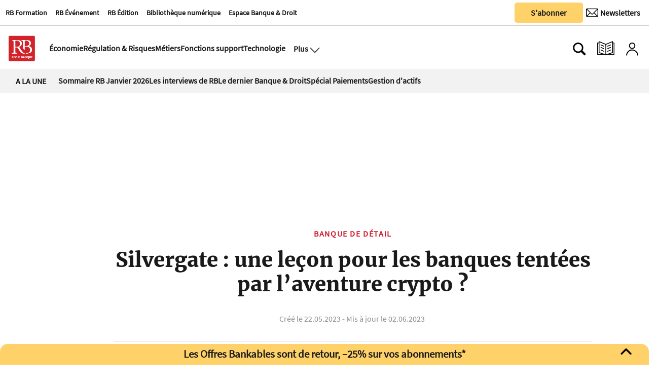

--- FILE ---
content_type: text/html
request_url: https://www.revue-banque.fr/metiers/banque-de-detail/silvergate-une-lecon-pour-les-banques-tentees-par-l-aventure-crypto-KA15262549
body_size: 21680
content:
  <!doctype html>  <html class="ltr" dir="ltr" lang="fr-FR"> <head> <meta content="text/html; charset=UTF-8" http-equiv="content-type"> <title>Silvergate : une leçon pour les banques tentées par l’aventure crypto ?</title> <link rel="icon" sizes="192x192" href="/base-portlet/webrsrc/ctxvar/26b391d7-dc58-4311-a561-c45148fcc7fc.png"> <link rel="icon" sizes="72x72" href="/base-portlet/webrsrc/ctxvar/a8b37b44-fd4a-4716-98d5-15b6e6e92224.png"> <link rel="icon" sizes="36x36" href="/base-portlet/webrsrc/ctxvar/37bb06dd-27c7-45e0-accd-d9f874a832e5.png"> <link rel="icon" sizes="48x48" href="/base-portlet/webrsrc/ctxvar/d7a5384e-7f5e-4e91-9bba-39712a15cb97.png"> <link rel="icon" sizes="144x144" href="/base-portlet/webrsrc/ctxvar/988b4e13-5622-46f8-b608-21069f057618.png"> <link rel="icon" sizes="96x96" href="/base-portlet/webrsrc/ctxvar/ed9c171e-495b-4706-87e6-b5925805df1f.png"> <style amp-custom> .mln_uppercase_mln
		{
			text-transform:uppercase
		}
		
		.mln_small-caps_mln
		{
			font-variant:small-caps
		}
		</style> <meta name="mas-notification-title" content="Silvergate : une leçon pour les banques tentées par l’aventure crypto ?"> <meta name="mas-notification-body" content="Silvergate Bank est la première d’une série de faillites bancaires retentissantes jamais vues depuis 2008 aux États-Unis. Mercredi 8 mars, la banque annonce qu’elle procède à la liquidation de ses opérations afin de rembourser ses déposants. À la différence de Signature et de Silicon Valley Bank, la"> <link rel="mas-notification-icon" href="https://www.revue-banque.fr/documents/2031417/9697838/4ecdc99f4a5c45a3b138e8a29961e575.png?env=preview"> <link rel="mas-notification-image" href="https://www.revue-banque.fr/binrepository/1000x556/0c0/0d0/none/9739565/TDOH/banque-cryptomonnaie_221-2698545_20230524111920.jpg"> <meta name="keywords" content="nathalie janson" data-id="24228288" data-voc-name="author" data-voc-id="24227574"> <meta name="keywords" content="article" data-id="77817261" data-voc-name="webtypes" data-voc-id="24228588"> <meta name="keywords" content="dossier" data-id="96790647" data-voc-name="types_print" data-voc-id="89405614"> <meta name="keywords" content="revue banque nº881" data-id="159177471" data-voc-name="revuenumber" data-voc-id="24282145"> <meta name="description" content="Silvergate Bank est la première d’une série de faillites bancaires retentissantes jamais vues depuis 2008 aux États-Unis. Mercredi 8 mars, la banque annonce qu’elle procède à la liquidation de ses opérations afin de rembourser ses déposants. À la différence de Signature et de Silicon Valley Bank, la..."> <meta name="twitter:card" content="summary_large_image"> <meta name="twitter:site" content="@RevueBanque"> <meta name="twitter:title" content="Silvergate&amp;nbsp;: une leçon pour les banques tentées par l’aventure crypto&amp;nbsp;?"> <meta name="twitter:description" content=""> <meta name="twitter:image" content="https://www.revue-banque.fr/binrepository/banque-cryptomonnaie_221-2698545_20230524111920.jpg"> <meta name="twitter:url" content="http://www.revue-banque.fr/metiers/banque-de-detail/silvergate-une-lecon-pour-les-banques-tentees-par-l-aventure-crypto-KA15262549"> <meta property="og:locale" content="fr_FR"> <meta property="article:publisher" content="https://www.facebook.com/RevueBanque/"> <meta property="article:section" content="Banque de détail"> <meta property="og:type" content="Article"> <meta property="og:title" content="Silvergate : une leçon pour les banques tentées par l’aventure crypto ?"> <meta property="og:description" content="Silvergate Bank est la première d’une série de faillites bancaires retentissantes jamais vues depuis 2008 aux États-Unis. Mercredi 8 mars, la banque annonce qu’elle procède à la liquidation de ses opérations afin de rembourser ses déposants. À la différence de Signature et de Silicon Valley Bank, la..."> <meta property="og:image" content="https://www.revue-banque.fr/binrepository/1000x556/0c0/0d0/none/9739565/TDOH/banque-cryptomonnaie_221-2698545_20230524111920.jpg"> <meta property="og:url" content="https://www.revue-banque.fr/metiers/banque-de-detail/silvergate-une-lecon-pour-les-banques-tentees-par-l-aventure-crypto-KA15262549"> <meta property="og:site_name" content="www.revue-banque.fr"> <meta name="ROBOTS" content="INDEX, FOLLOW"> <link rel="canonical" href="https://www.revue-banque.fr/metiers/banque-de-detail/silvergate-une-lecon-pour-les-banques-tentees-par-l-aventure-crypto-KA15262549"> <meta name="viewport" content="width=device-width"> <link rel="shortcut icon" href="/base-portlet/webrsrc/theme/20c8fec53521d3c8bd5f98d7e3debe44.png" type="image/x-icon"> <meta name="twitter:card" content="summary_large_image"> <meta name="twitter:site" content="@RevueBanque"> <meta name="viewport" content="width=device-width, initial-scale=1.0"> <meta name="twitter:card" content="summary_large_image"> <meta name="twitter:site" content="@RevueBanque"> <link href="https://www.revue-banque.fr/base-portlet/webrsrc/theme/cbd5ad0fecc90ac77b9b8b8a5ad6fa42.css" rel="stylesheet" type="text/css"> <script type="text/javascript" src="/base-portlet/webrsrc/878d146e07b6f7707aa39255f83ae417.js"></script> <script type="text/javascript">/*<![CDATA[*/var ITER=ITER||{};ITER.CONTEXT=ITER.CONTEXT||{};ITER.CONTEXT.sections=[{sectid:"sect-c4a13714e6ce07ff14521244b8b71c31"},{sectid:"sect-e6fa4f43b24c1b217f590a38bc62e167"},{sectid:"sect-3a34dc2db3524545667a66648e77e871"}];ITER.CONTEXT.isArticlePage=function(){return true};ITER.CONTEXT.articleId="15262549";ITER.CONTEXT.contextIs=function(a){return a==="ArticlePage"};ITER.HOOK=ITER.HOOK||{};ITER.HOOK.onDisqusNewComment=function(a){};ITER.RESOURCE=ITER.RESOURCE||{};ITER.RESOURCE.Deferred=function(){var b;var a;var c=new Promise(function(e,d){b=e;a=d});c.resolve=b;c.reject=a;return c};ITER.RESOURCE.onLoad=ITER.RESOURCE.onLoad||[];ITER.RESOURCE.onInit=ITER.RESOURCE.onInit||[];ITER.RESOURCE.onLoad["util-http"]=new ITER.RESOURCE.Deferred();ITER.RESOURCE.onLoad["util-url"]=new ITER.RESOURCE.Deferred();ITER.RESOURCE.onLoad["util-cookie"]=new ITER.RESOURCE.Deferred();ITER.RESOURCE.onLoad["util-event"]=new ITER.RESOURCE.Deferred();ITER.RESOURCE.onLoad["util-message"]=new ITER.RESOURCE.Deferred();ITER.RESOURCE.onLoad.statistics=new ITER.RESOURCE.Deferred();ITER.RESOURCE.onLoad.reading=new ITER.RESOURCE.Deferred();ITER.RESOURCE.onLoad.konami=new ITER.RESOURCE.Deferred();ITER.RESOURCE.onLoad.adblock=new ITER.RESOURCE.Deferred();ITER.RESOURCE.onLoad.captcha=new ITER.RESOURCE.Deferred();ITER.RESOURCE.onLoad["iter-ui-tabs"]=new ITER.RESOURCE.Deferred();ITER.RESOURCE.onLoad["autocomplete-js"]=new ITER.RESOURCE.Deferred();ITER.RESOURCE.onLoad.form=new ITER.RESOURCE.Deferred();ITER.RESOURCE.onLoad["teaser-date"]=new ITER.RESOURCE.Deferred();ITER.RESOURCE.onLoad["search-date"]=new ITER.RESOURCE.Deferred();ITER.RESOURCE.onLoad.unregister=new ITER.RESOURCE.Deferred();ITER.RESOURCE.onLoad.recommendations=new ITER.RESOURCE.Deferred();ITER.RESOURCE.onLoad.surveys=new ITER.RESOURCE.Deferred();ITER.RESOURCE.onLoad["embed-article"]=new ITER.RESOURCE.Deferred();ITER.RESOURCE.CUSTOM=ITER.RESOURCE.CUSTOM||{};ITER.USER=ITER.USER||{};ITER.USER.id="";/*]]>*/</script> <script type="text/javascript" src="/html/js/iter-libraries/iter-util-url.js?v=4.0.244.8" defer onload="ITER.RESOURCE.onLoad['util-url'].resolve(true)"></script> <script type="text/javascript" src="/html/js/iter-libraries/autocomplete.js?v=4.0.244.8" defer onload="ITER.RESOURCE.onLoad['autocomplete-js'].resolve(true)"></script> <script type="text/javascript" src="/html/js/iter-libraries/iter-util-cookie.js?v=4.0.244.8" defer onload="ITER.RESOURCE.onLoad['util-cookie'].resolve(true)"></script> <script type="text/javascript" src="/html/js/iter-libraries/iter-konami.js?v=4.0.244.8" defer onload="ITER.RESOURCE.onLoad['konami'].resolve(true)"></script> <script type="text/javascript" src="/html/js/iter-libraries/iter-util-http.js?v=4.0.244.8" defer onload="ITER.RESOURCE.onLoad['util-http'].resolve(true)"></script> <script type="text/javascript" src="/html/js/iter-libraries/iter-statistics.js?v=4.0.244.8" defer onload="ITER.RESOURCE.onLoad['statistics'].resolve(true)"></script> <script type="text/javascript" src="/html/js/iter-libraries/iter-util-event.js?v=4.0.244.8" defer onload="ITER.RESOURCE.onLoad['util-event'].resolve(true)"></script> <script type="text/javascript" src="/html/js/iter-libraries/iter-reading.js?v=4.0.244.8" defer onload="ITER.RESOURCE.onLoad['reading'].resolve(true)"></script> <script type="text/javascript" src="/html/js/iter-libraries/iter-util-message.js?v=4.0.244.8" defer onload="ITER.RESOURCE.onLoad['util-message'].resolve(true)"></script> <script>/*<![CDATA[*/jQryIter.u="";/*]]>*/</script> <script type="text/javascript">/*<![CDATA[*/(function(a){a.contextSections=function(){return[{sectid:"sect-c4a13714e6ce07ff14521244b8b71c31"},{sectid:"sect-e6fa4f43b24c1b217f590a38bc62e167"},{sectid:"sect-3a34dc2db3524545667a66648e77e871"}]};a.contextIsArticlePage=function(){return true};a.articleId=function(){return"15262549"};a.contextIs=function(b){if(b=="HomePage"){return false}else{if(b=="ArticlePage"){return true}else{if(b=="SearchPage"){return false}else{if(b=="SectionPage"){return false}else{if(b=="MetadataPage"){return false}}}}}}})(jQryIter);/*]]>*/</script> <script type="text/javascript" src="https://www.revue-banque.fr/base-portlet/webrsrc/theme/d14fdd0af5a35f2f455cedb9545a0a5a.js"></script> <script async src="https://pagead2.googlesyndication.com/pagead/js/adsbygoogle.js?client=ca-pub-7815795172266645" crossorigin="anonymous"></script> <script>/*<![CDATA[*/function normalize_str(a){queryString=decodeURI(a);queryString=queryString.normalize("NFD").replace(/[̀-ͯ]/g,"");queryString=queryString.replaceAll(" ","_");queryString=queryString.replaceAll("/","_");queryString=queryString.replaceAll("+","_");queryString=queryString.replaceAll("'","_");queryString=queryString.replaceAll("(","_");queryString=queryString.replaceAll(")","");queryString=queryString.replaceAll(".","");queryString=queryString.replaceAll(",","");queryString=queryString.replaceAll("%2C","");queryString=queryString.toLowerCase();return queryString};/*]]>*/</script> <script async src="https://securepubads.g.doubleclick.net/tag/js/gpt.js"></script> <script>/*<![CDATA[*/window.googletag=window.googletag||{cmd:[]};googletag.cmd.push(function(){googletag.defineSlot("/22736453430/Footer-RB-CFC",[[728,90],[180,150]],"div-gpt-ad-1729080428730-0").addService(googletag.pubads());googletag.defineSlot("/22736453430/Rectangle-Bas-RB",[[250,250],[300,250],[300,600]],"div-gpt-ad-1730126291815-0").addService(googletag.pubads());googletag.defineSlot("/22736453430/rectangle_haut",[[300,250],[250,250]],"div-gpt-ad-1729239892437-0").addService(googletag.pubads());googletag.defineSlot("/22736453430/billboard",[[320,100],[750,200]],"div-gpt-ad-1729259751848-0").addService(googletag.pubads());googletag.defineSlot("/22736453430/megabanniere",[[320,100],[970,90]],"div-gpt-ad-1732529242516-0").addService(googletag.pubads());googletag.defineSlot("/22736453430/skyscrapper",[[250,250],[300,600]],"div-gpt-ad-1732202791943-0").addService(googletag.pubads());googletag.defineOutOfPageSlot("/22736453430/horspage","div-gpt-ad-1752157180843-0").addService(googletag.pubads());googletag.defineSlot("/22736453430/archedroite",[[160,600],[300,600],[300,1050]],"div-gpt-ad-1759765922539-0").addService(googletag.pubads());googletag.defineSlot("/22736453430/archegauche",[[160,600],[300,600],[300,1050]],"div-gpt-ad-1759764810763-0").addService(googletag.pubads());googletag.defineSlot("/22736453430/archehaut",[1,1],"div-gpt-ad-1759851577337-0").addService(googletag.pubads());googletag.defineSlot("/22736453430/archeintegrale",[[1,1],"fluid"],"div-gpt-ad-1758208188676-0").addService(googletag.pubads());googletag.pubads().enableSingleRequest();googletag.enableServices()});/*]]>*/</script> <script>/*<![CDATA[*/
  // Injecter les styles
  var style = document.createElement('style');
  style.innerHTML = `
    #custom-popup, #popup-overlay {
      display: none;
      position: fixed;
      z-index: 9999;
    }
    #popup-overlay {
      top: 0;
      left: 0;
      width: 100%;
      height: 100%;
      background: rgba(0,0,0,0.4);
      z-index: 9998;
    }
    #custom-popup {
      top: 50%;
      left: 50%;
      transform: translate(-50%, -50%);
      width: 90%;
      max-width: 380px;
      background: #fff;
      padding: 20px;
      border-radius: 10px;
      box-shadow: 0 8px 16px rgba(0,0,0,0.2);
      text-align: center;
    }
    #custom-popup img {
      width: 100%;
      border-radius: 8px;
      margin-bottom: 12px;
    }
    #custom-popup button {
      background: #004080;
      color: white;
      border: none;
      padding: 10px 18px;
      font-size: 14px;
      border-radius: 5px;
      cursor: pointer;
    }
    #custom-popup .close {
      position: absolute;
      top: 10px;
      right: 14px;
      font-size: 20px;
      cursor: pointer;
      color: #888;
    }
    .arche.droite {
      position: fixed;
      top: 190px;
      z-index: 90;
      right: calc(50% - 160px - 1200px / 2 - 20px);
    }
    .arche.gauche {
      position: fixed;
      top: 190px;
      z-index: 90;
      left: calc(50% - 160px - 1200px / 2 - 20px);
    }

    .arche.haut div#div-gpt-ad-1759851577337-0 > div {
      width: 1200px;
      margin: 0 auto;
    }

    .adContainer_1 > div > #div-gpt-ad-1732529242516-0 > div {
      min-width: 320px;
      min-height: 90px;
    }

    .arche.integrale > div > #div-gpt-ad-1758208188676-0 > div {
      left: calc(50% - 225px - 1200px / 2 - 75px);
      z-index: 1;
      position: fixed;
    }
    div#div-gpt-ad-1729080428730-0 {
      padding: 3% 0;
      width: 1200px;
      text-align: center;
    }
    footer#iter-footer-wrapper {
      z-index: 1;
      background-color: #fff;
    }
  `;
  document.head.appendChild(style);
/*]]>*/</script> <script async src="https://www.googletagmanager.com/gtag/js?id=G-D1JNH6EH6W"></script> <script type="text/javascript">/*<![CDATA[*/window.dataLayer=window.dataLayer||[];function gtag(){dataLayer.push(arguments)}gtag("js",new Date());var canonical=(document.querySelector("link[rel=canonical]")||{}).href;if(typeof canonical==="undefined"){gtag("config","G-D1JNH6EH6W")}else{gtag("config","G-D1JNH6EH6W",{page_location:canonical})};/*]]>*/</script> </head> <body class=" controls-visible signed-out public-page"> <noscript> <iframe src="//www.googletagmanager.com/ns.html?id=GTM-NK9BW6F" height="0" width="0" style="display:none;visibility:hidden"></iframe> </noscript> <script>/*<![CDATA[*/(function(b,m,h,a,g){b[a]=b[a]||[];b[a].push({"gtm.start":new Date().getTime(),event:"gtm.js"});var k=m.getElementsByTagName(h)[0],e=m.createElement(h),c=a!="dataLayer"?"&l="+a:"";e.async=true;e.src="//www.googletagmanager.com/gtm.js?id="+g+c;k.parentNode.insertBefore(e,k)})(window,document,"script","dataLayer","GTM-NK9BW6F");/*]]>*/</script> <script type="text/javascript">/*<![CDATA[*/jQryIter(document).on("click",".ui-accordion-header",function(){jQryIter(window).resize()});/*]]>*/</script> <div class="iter-page-frame"> <header class="iter-header-wrapper" id="iter-header-wrapper">  <div class="portlet-boundary portlet-static-end portlet-nested-portlets header_revueBanque"> <div id="col-60-40" class="col-60-40 row top"> <div class="layout col-60-40-top-one-col col-xs-12 col-md-8 portlet-column nopadding" id="col-60-40-top-one-col"> <div id="2151294510" class="portlet-boundary portlet-static-end menu-portlet firstSectionMenu"> <div id="menu_2151294510" class="menu_secc_unfolded mega_menu simple "> <div class="nav-dropdown nav noSubNav"> <ul class="parent-nav lst cf"> <li class="lst-item tabnav  sect-546 sect-26ce8f5ad54403acafca5ea4e0ca8865"> <a href="https://rb-formation.fr/" rel="nofollow noopener noreferrer" class="tab-item lnk" target="_blank" title="RB Formation"> <span class="iconBefore"></span> <span class="sectionName">RB Formation</span> <span class="iconAfter"></span> </a> </li> <li class="lst-item tabnav  sect-547 sect-3680e45df18b781b99fe966e90812653"> <a href="https://revue-banque.fr/evenement" rel="nofollow noopener noreferrer" class="tab-item lnk" target="_blank" title="RB Événement"> <span class="iconBefore"></span> <span class="sectionName">RB Événement</span> <span class="iconAfter"></span> </a> </li> <li class="lst-item tabnav  sect-548 sect-f3563738ede2613cf68b9475f6cea92b"> <a href="https://edition.revue-banque.fr/" rel="nofollow noopener noreferrer" class="tab-item lnk" target="_blank" title="RB Édition"> <span class="iconBefore"></span> <span class="sectionName">RB Édition</span> <span class="iconAfter"></span> </a> </li> <li class="lst-item tabnav  sect-549 sect-be7eb145f6ccdc64e0ee14a287c50396"> <a href="https://bibliotheque.revue-banque.fr/" rel="nofollow noopener noreferrer" class="tab-item lnk" target="_blank" title="Bibliothèque numérique"> <span class="iconBefore"></span> <span class="sectionName">Bibliothèque numérique</span> <span class="iconAfter"></span> </a> </li> <li class="lst-item tabnav  sect-1405 sect-5449ee0cf1fbd87fd79da1706bc5ad69"> <a href="/espace-banque-droit" class="tab-item lnk" title="Espace Banque &amp; Droit"> <span class="iconBefore"></span> <span class="sectionName">Espace Banque &amp; Droit</span> <span class="iconAfter"></span> </a> </li> </ul> </div> </div> </div> <div id="" class="portlet-boundary portlet-static-end htmlcontainer-portlet"> <div> <script type="didomi/javascript">window.gdprAppliesGlobally=true;(function(){function a(e){if(!window.frames[e]){if(document.body&&document.body.firstChild){var t=document.body;var n=document.createElement("iframe");n.style.display="none";n.name=e;n.title=e;t.insertBefore(n,t.firstChild)}
else{setTimeout(function(){a(e)},5)}}}function e(n,r,o,c,s){function e(e,t,n,a){if(typeof n!=="function"){return}if(!window[r]){window[r]=[]}var i=false;if(s){i=s(e,t,n)}if(!i){window[r].push({command:e,parameter:t,callback:n,version:a})}}e.stub=true;function t(a){if(!window[n]||window[n].stub!==true){return}if(!a.data){return}
var i=typeof a.data==="string";var e;try{e=i?JSON.parse(a.data):a.data}catch(t){return}if(e[o]){var r=e[o];window[n](r.command,r.parameter,function(e,t){var n={};n[c]={returnValue:e,success:t,callId:r.callId};a.source.postMessage(i?JSON.stringify(n):n,"*")},r.version)}}
if(typeof window[n]!=="function"){window[n]=e;if(window.addEventListener){window.addEventListener("message",t,false)}else{window.attachEvent("onmessage",t)}}}e("__tcfapi","__tcfapiBuffer","__tcfapiCall","__tcfapiReturn");a("__tcfapiLocator");(function(e){
 var t=document.createElement("script");t.id="spcloader";t.type="text/javascript";t.async=true;t.src="https://sdk.privacy-center.org/"+e+"/loader.js?target="+document.location.hostname;t.charset="utf-8";var n=document.getElementsByTagName("script")[0];n.parentNode.insertBefore(t,n)})("5a057d0e-97c4-4619-8849-bdab59cc9ff4")})();</script> </div> </div> </div> <div class="layout col-60-40-top-two-col col-xs-12 col-md-4 portlet-column nopadding" id="col-60-40-top-two-col"> <div id="" class="portlet-boundary portlet-static-end htmlcontainer-portlet buttonAbonner"> <div> <a target="_self" href="/abonnements/"><button class="button_sabonner" title="Nos newsletters">S'abonner</button></a> </div> </div> <div id="" class="portlet-boundary portlet-static-end velocitycontainer-portlet buttonNewsLetter"> <a href="https://se.revue-banque.fr/form/58332/23/form.aspx" target="_blank"> <button class="button_newsLetter" aria-label="Newsletter" title="Newsletter" type="submit"> <div class="newsletterIcon"> <img src="https://www.revue-banque.fr/base-portlet/webrsrc/ctxvar/62fd6584-efe8-49bf-a961-9a5142278407.png" alt="Newsletter" style="width:24px!important;margin-right:0px;border-radius:0;"> <span>Newsletters</span> </div> </button> </a> </div> </div> </div> <div id="col-50-50" class="col-50-50 row top"> <div class="layout col-50-50-top-one-col col-xs-12 col-md-6 portlet-column nopadding" id="col-50-50-top-one-col"> </div> <div class="layout col-50-50-top-two-col col-xs-12 col-md-6 portlet-column nopadding" id="col-50-50-top-two-col"> </div> </div> <div id="col-10-90" class="col-10-90 row top"> <div class="layout col-10-90-top-two-col col-xs-12 col-md-11 portlet-column nopadding" id="col-10-90-top-two-col"> <div id="" class="portlet-boundary portlet-static-end htmlcontainer-portlet mainLogo"> <div> <a href="/"> <div class="revueBanqueLogo"></div> </a> </div> </div> <div id="1255607635" class="portlet-boundary portlet-static-end menu-portlet secondSectionMenu"> <div id="menu_1255607635" class="menu_secc_unfolded mega_menu simple "> <div class="nav-dropdown nav noSubNav"> <ul class="parent-nav lst cf"> <li class="lst-item tabnav  sect-91 sect-11481a8efaf39eb1c9961834763815d0"> <a href="/economie" class="tab-item lnk" title="Économie"> <span class="iconBefore"></span> <span class="sectionName">Économie</span> <span class="iconAfter"></span> </a> </li> <li class="lst-item tabnav  sect-92 sect-994d8a770ff6e602a2f82bcf80abbe99"> <a href="/regulation-et-risques" class="tab-item lnk" title="Régulation &amp; Risques"> <span class="iconBefore"></span> <span class="sectionName">Régulation &amp; Risques</span> <span class="iconAfter"></span> </a> </li> <li class="lst-item tabnav  sect-93 sect-a6ea45604eb36db15327ee9f87ced42a"> <a href="/metiers" class="tab-item lnk" title="Métiers"> <span class="iconBefore"></span> <span class="sectionName">Métiers</span> <span class="iconAfter"></span> </a> </li> <li class="lst-item tabnav  sect-94 sect-77d0db69c25053fc5831ffba494c4290"> <a href="/fonctions-support" class="tab-item lnk" title="Fonctions support"> <span class="iconBefore"></span> <span class="sectionName">Fonctions support</span> <span class="iconAfter"></span> </a> </li> <li class="lst-item tabnav  sect-95 sect-38b7ba69063ea857c86bf66022180976"> <a href="/technologie" class="tab-item lnk" title="Technologie"> <span class="iconBefore"></span> <span class="sectionName">Technologie</span> <span class="iconAfter"></span> </a> </li> </ul> </div> </div> </div> <div id="" class="portlet-boundary portlet-static-end htmlcontainer-portlet displayMenuModal"> <div> <button class="btn_modal" aria-label="Ouvre le menu plus" title="Menu plus" onclick="toggleMenuPlus()"> <span>Plus</span> <div class="open_modal"></div> </button> </div> </div> <div class="portlet-boundary portlet-static-end portlet-nested-portlets plusBlock hidden"> <div id="col-40-60" class="col-40-60 container row top"> <div class="layout col-40-60-top-two-col col-xs-12 col-md-8 portlet-column nopadding" id="col-40-60-top-two-col"> <div id="2368014618" class="portlet-boundary portlet-static-end menu-portlet menuPlus"> <div id="menu_2368014618" class="menu_secc_unfolded mega_menu simple vertical"> <div class="nav-dropdown nav noSubNav"> <ul class="parent-nav lst cf"> <li class="lst-item tabnav  sect-100 sect-73c3d9c475043b6d5a98d5ec651e5b8a"> <div class="tab-grp"> <a href="#" rel="nofollow" class="tab-item lnk" title="Économie"> <span class="iconBefore"></span> <strong class="sectionName">Économie</strong> <span class="iconAfter"></span> </a> <span class="hasChildsIcon"></span> <div class="child-nav cf"> <ul class="lst-std lst level-2"> <div class="lst-items"> <li class="lst-item   sect-787 sect-4dbaa943e7bbc68f815b7523c62494c3"> <a href="/economie/politique-monetaire" class=" lnk" title="Politique monétaire"> <span class="iconBefore"></span> <span class="sectionName">Politique monétaire</span> <span class="iconAfter"></span> </a> </li> <li class="lst-item   sect-788 sect-1c17dd34c48ff2171edadfa7ea64ecee"> <a href="/economie/macro-economie" class=" lnk" title="Macro-économie"> <span class="iconBefore"></span> <span class="sectionName">Macro-économie</span> <span class="iconAfter"></span> </a> </li> <li class="lst-item   sect-789 sect-60e2f794e515395992c52f94bc12f046"> <a href="/economie/risque-politique" class=" lnk" title="Risque politique"> <span class="iconBefore"></span> <span class="sectionName">Risque politique</span> <span class="iconAfter"></span> </a> </li> </div> </ul> </div> </div> </li> <li class="lst-item tabnav  sect-106 sect-7f5e77ba5b65113bcfeb57a9cf62d6dc"> <div class="tab-grp"> <a href="/regulation-et-risques" class="tab-item lnk" title="Régulation &amp; Risques"> <span class="iconBefore"></span> <strong class="sectionName">Régulation &amp; Risques</strong> <span class="iconAfter"></span> </a> <span class="hasChildsIcon"></span> <div class="child-nav cf"> <ul class="lst-std lst level-2"> <div class="lst-items"> <li class="lst-item   sect-790 sect-2cb5c73f07038b7114b157b3f8b83cac"> <a href="/regulation-et-risques/reglementation" class=" lnk" title="Réglementation"> <span class="iconBefore"></span> <span class="sectionName">Réglementation</span> <span class="iconAfter"></span> </a> </li> <li class="lst-item   sect-791 sect-f6625d652471345599ed63f27f7fb559"> <a href="/regulation-et-risques/supervision" class=" lnk" title="Supervision"> <span class="iconBefore"></span> <span class="sectionName">Supervision</span> <span class="iconAfter"></span> </a> </li> <li class="lst-item   sect-824 sect-ac97f2994d8cafc28cf35812a2c0e8cd"> <a href="/regulation-et-risques/cybersecurite" class=" lnk" title="Cybersécurité"> <span class="iconBefore"></span> <span class="sectionName">Cybersécurité</span> <span class="iconAfter"></span> </a> </li> <li class="lst-item   sect-825 sect-5a2e93c5dd4103ee9f183ad9c004f435"> <a href="/regulation-et-risques/finance-responsable" class=" lnk" title="Finance responsable"> <span class="iconBefore"></span> <span class="sectionName">Finance responsable</span> <span class="iconAfter"></span> </a> </li> <li class="lst-item   sect-826 sect-8f2d5f069810e37f9a037a1555b00f21"> <a href="/regulation-et-risques/gouvernance" class=" lnk" title="Gouvernance"> <span class="iconBefore"></span> <span class="sectionName">Gouvernance</span> <span class="iconAfter"></span> </a> </li> </div> </ul> </div> </div> </li> <li class="lst-item tabnav  sect-109 sect-0c502580b74ed6d3f8968513d821528d"> <div class="tab-grp"> <a href="/metiers" class="tab-item lnk" title="Métiers"> <span class="iconBefore"></span> <strong class="sectionName">Métiers</strong> <span class="iconAfter"></span> </a> <span class="hasChildsIcon"></span> <div class="child-nav cf"> <ul class="lst-std lst level-2"> <div class="lst-items"> <li class="lst-item   sect-795 sect-3a34dc2db3524545667a66648e77e871"> <a href="/metiers/banque-de-detail" class=" lnk" title="Banque de détail"> <span class="iconBefore"></span> <span class="sectionName">Banque de détail</span> <span class="iconAfter"></span> </a> </li> <li class="lst-item   sect-796 sect-05abdbe8258ffbabca1289d085fe63a9"> <a href="/metiers/banque-de-financement-et-d-investissement-bfi" class=" lnk" title="Banque de financement et d'investissement (BFI)"> <span class="iconBefore"></span> <span class="sectionName">Banque de financement et d'investissement (BFI)</span> <span class="iconAfter"></span> </a> </li> <li class="lst-item   sect-797 sect-10bb74f47dee6f86414a32222c1bc7d4"> <a href="/metiers/assurance" class=" lnk" title="Assurance"> <span class="iconBefore"></span> <span class="sectionName">Assurance</span> <span class="iconAfter"></span> </a> </li> <li class="lst-item   sect-798 sect-4caf43bf4b4f2732feeb3ef5099a6587"> <a href="/metiers/gestion-d-actifs" class=" lnk" title="Gestion d'actifs"> <span class="iconBefore"></span> <span class="sectionName">Gestion d'actifs</span> <span class="iconAfter"></span> </a> </li> <li class="lst-item   sect-827 sect-349a4398f65915d8c0cf872a45b59375"> <a href="/metiers/capital-investissement" class=" lnk" title="Capital-investissement"> <span class="iconBefore"></span> <span class="sectionName">Capital-investissement</span> <span class="iconAfter"></span> </a> </li> <li class="lst-item   sect-800 sect-1542ba5016b6a351f8e0fe29ca4fc827"> <a href="/metiers/services-financiers-specialises" class=" lnk" title="Services financiers spécialisés"> <span class="iconBefore"></span> <span class="sectionName">Services financiers spécialisés</span> <span class="iconAfter"></span> </a> </li> <li class="lst-item   sect-828 sect-f870030edca8eb4acca7cad8758dd116"> <a href="/metiers/paiements" class=" lnk" title="Paiements"> <span class="iconBefore"></span> <span class="sectionName">Paiements</span> <span class="iconAfter"></span> </a> </li> <li class="lst-item   sect-829 sect-ce85fc511c8fde92ddb5564425f08546"> <a href="/metiers/infrastructures-de-marche" class=" lnk" title="Infrastructures de marché"> <span class="iconBefore"></span> <span class="sectionName">Infrastructures de marché</span> <span class="iconAfter"></span> </a> </li> </div> </ul> </div> </div> </li> <li class="lst-item tabnav  sect-115 sect-b133bd689b8b471f6f1931e0358ed394"> <div class="tab-grp"> <a href="/fonctions-support" class="tab-item lnk" title="Fonctions support"> <span class="iconBefore"></span> <strong class="sectionName">Fonctions support</strong> <span class="iconAfter"></span> </a> <span class="hasChildsIcon"></span> <div class="child-nav cf"> <ul class="lst-std lst level-2"> <div class="lst-items"> <li class="lst-item   sect-803 sect-e1796e023a6a34edd90f386d0299c37d"> <a href="/fonctions-support/strategie" class=" lnk" title="Stratégie"> <span class="iconBefore"></span> <span class="sectionName">Stratégie</span> <span class="iconAfter"></span> </a> </li> <li class="lst-item   sect-804 sect-92c764fb19d25a856f9600cab55f2739"> <a href="/fonctions-support/communication-marketing" class=" lnk" title="Communication | Marketing"> <span class="iconBefore"></span> <span class="sectionName">Communication | Marketing</span> <span class="iconAfter"></span> </a> </li> <li class="lst-item   sect-805 sect-410f69cf1b7efdeb58e9cadc5bf29a9d"> <a href="/fonctions-support/ressources-humaines-management" class=" lnk" title="Ressources humaines | Management"> <span class="iconBefore"></span> <span class="sectionName">Ressources humaines | Management</span> <span class="iconAfter"></span> </a> </li> <li class="lst-item   sect-806 sect-39790295da7c8b5d6f8b613682d490bb"> <a href="/fonctions-support/conformite-juridique" class=" lnk" title="Conformité | Juridique"> <span class="iconBefore"></span> <span class="sectionName">Conformité | Juridique</span> <span class="iconAfter"></span> </a> </li> <li class="lst-item   sect-823 sect-50c8e3a387e6096954b3684cc49bc51a"> <a href="/fonctions-support/comptabilite-tresorerie" class=" lnk" title="Comptabilité | Trésorerie"> <span class="iconBefore"></span> <span class="sectionName">Comptabilité | Trésorerie</span> <span class="iconAfter"></span> </a> </li> </div> </ul> </div> </div> </li> <li class="lst-item tabnav  sect-120 sect-7f66368854ab326b54e129342a25114c"> <div class="tab-grp"> <a href="/technologie" class="tab-item lnk" title="Technologie"> <span class="iconBefore"></span> <strong class="sectionName">Technologie</strong> <span class="iconAfter"></span> </a> <span class="hasChildsIcon"></span> <div class="child-nav cf"> <ul class="lst-std lst level-2"> <div class="lst-items"> <li class="lst-item   sect-808 sect-b860c874633817ad3f906ce99d3aaba2"> <a href="/technologie/data-cloud" class=" lnk" title="Data | Cloud"> <span class="iconBefore"></span> <span class="sectionName">Data | Cloud</span> <span class="iconAfter"></span> </a> </li> <li class="lst-item   sect-809 sect-b0c5e2ed8d1328f69b6c169e4513b4e1"> <a href="/technologie/blockchain-cryptoactifs" class=" lnk" title="Blockchain | Cryptoactifs"> <span class="iconBefore"></span> <span class="sectionName">Blockchain | Cryptoactifs</span> <span class="iconAfter"></span> </a> </li> <li class="lst-item   sect-810 sect-a1cea3ecd98500242b12d7fb61acc584"> <a href="/technologie/systemes-d-information" class=" lnk" title="Systèmes d’information"> <span class="iconBefore"></span> <span class="sectionName">Systèmes d’information</span> <span class="iconAfter"></span> </a> </li> <li class="lst-item   sect-811 sect-a635ecf946aca16ff971cbb6f3202865"> <a href="/technologie/intelligence-artificielle" class=" lnk" title="Intelligence artificielle"> <span class="iconBefore"></span> <span class="sectionName">Intelligence artificielle</span> <span class="iconAfter"></span> </a> </li> </div> </ul> </div> </div> </li> </ul> </div> </div> </div> </div> <div class="layout col-40-60-top-one-col col-xs-12 col-md-4 portlet-column nopadding" id="col-40-60-top-one-col"> <div id="4192592597" class="portlet-boundary portlet-static-end menu-portlet menuPlus"> <div id="menu_4192592597" class="menu_secc_unfolded mega_menu simple "> <div class="nav-dropdown nav noSubNav"> <ul class="parent-nav lst cf"> <li class="lst-item tabnav  sect-137 sect-a915905fe816bfdd670b9e4a89471d71"> <a href="/dossiers" class="tab-item lnk" title="Dossier"> <span class="iconBefore"></span> <span class="sectionName">Dossier</span> <span class="iconAfter"></span> </a> </li> <li class="lst-item tabnav  sect-138 sect-582eaa0678a1acb0e16d7356b7e9caff"> <a href="/espace-banque-droit" class="tab-item lnk" title="Espace Banque &amp; Droit"> <span class="iconBefore"></span> <span class="sectionName">Espace Banque &amp; Droit</span> <span class="iconAfter"></span> </a> </li> <li class="lst-item tabnav  sect-139 sect-ec30fcbc6bb1823ecb0d75c2163113d7"> <a href="/nos-experts" class="tab-item lnk" title="Nos experts"> <span class="iconBefore"></span> <span class="sectionName">Nos experts</span> <span class="iconAfter"></span> </a> </li> <li class="lst-item tabnav  sect-140 sect-571df1180cc1147f87685b452e723bdd"> <a href="/nominations" class="tab-item lnk" title="Nominations"> <span class="iconBefore"></span> <span class="sectionName">Nominations</span> <span class="iconAfter"></span> </a> </li> <li class="lst-item tabnav  sect-2171 sect-84e5d1c11e87e1d8761b9082f1a554ea"> <a href="/lectures" class="tab-item lnk" title="Lectures"> <span class="iconBefore"></span> <span class="sectionName">Lectures</span> <span class="iconAfter"></span> </a> </li> <li class="lst-item tabnav  sect-141 sect-28dbc2c2a0def693e886a0f656751cba"> <div class="tab-grp"> <a href="https://kiosque.revue-banque.fr/epaper/" rel="nofollow noopener noreferrer" class="tab-item lnk" target="_blank" title="Nos Revues"> <span class="iconBefore"></span> <strong class="sectionName">Nos Revues</strong> <span class="iconAfter"></span> </a> <span class="hasChildsIcon"></span> <div class="child-nav cf"> <ul class="lst-std lst level-2"> <div class="lst-items"> <li class="lst-item   sect-142 sect-c5230b56e3dfa501b4de79c37df5bb34"> <a href="/revues/revue-banque" class=" lnk" title="Revue Banque"> <span class="iconBefore"></span> <span class="sectionName">Revue Banque</span> <span class="iconAfter"></span> </a> </li> <li class="lst-item   sect-143 sect-9e7210a6df5d017c2722aaec7a314e6c"> <a href="/revues/banque-droit" class=" lnk" title="Banque &amp; Droit"> <span class="iconBefore"></span> <span class="sectionName">Banque &amp; Droit</span> <span class="iconAfter"></span> </a> </li> </div> </ul> </div> </div> </li> <li class="lst-item tabnav  sect-145 sect-1a5bd5c52bdcf2f997d161abf4d1ff3d"> <a href="/abonnements" class="tab-item lnk" title="Abonnements"> <span class="iconBefore"></span> <span class="sectionName">Abonnements</span> <span class="iconAfter"></span> </a> </li> <li class="lst-item tabnav  sect-2872 sect-205a864383fe94d30a1b9fa8ab228300"> <a href="/abonnement-entreprise-multiaccess" class="tab-item lnk" title="MultiAccess"> <span class="iconBefore"></span> <span class="sectionName">MultiAccess</span> <span class="iconAfter"></span> </a> </li> <li class="lst-item tabnav  sect-1365 sect-965bf41454a114bf258cc57daedee10e"> <a href="https://se.revue-banque.fr/form/58332/23/form.aspx" rel="nofollow noopener noreferrer" class="tab-item lnk" target="_blank" title="Newsletters"> <span class="iconBefore"></span> <span class="sectionName">Newsletters</span> <span class="iconAfter"></span> </a> </li> <li class="lst-item tabnav  sect-2294 sect-39dd34c37a9bf1d3fbf3adbc32647c92"> <a href="https://support.revue-banque.fr/" rel="nofollow noopener noreferrer" class="tab-item lnk" target="_blank" title="Aide (FAQ)"> <span class="iconBefore"></span> <span class="sectionName">Aide (FAQ)</span> <span class="iconAfter"></span> </a> </li> </ul> </div> </div> </div> <div id="289476716" class="portlet-boundary portlet-static-end menu-portlet sitesExternes"> <div id="menu_289476716" class="menu_secc_unfolded vertical"> <div class="nav-dropdown nav noSubNav"> <ul class="parent-nav lst cf"> <li class="lst-item tabnav  sect-546 sect-26ce8f5ad54403acafca5ea4e0ca8865"> <a href="https://rb-formation.fr/" rel="nofollow noopener noreferrer" class="tab-item lnk" target="_blank" title="RB Formation"> <span class="iconBefore"></span> <span class="sectionName">RB Formation</span> <span class="iconAfter"></span> </a> </li> <li class="lst-item tabnav  sect-547 sect-3680e45df18b781b99fe966e90812653"> <a href="https://revue-banque.fr/evenement" rel="nofollow noopener noreferrer" class="tab-item lnk" target="_blank" title="RB Événement"> <span class="iconBefore"></span> <span class="sectionName">RB Événement</span> <span class="iconAfter"></span> </a> </li> <li class="lst-item tabnav  sect-548 sect-f3563738ede2613cf68b9475f6cea92b"> <a href="https://edition.revue-banque.fr/" rel="nofollow noopener noreferrer" class="tab-item lnk" target="_blank" title="RB Édition"> <span class="iconBefore"></span> <span class="sectionName">RB Édition</span> <span class="iconAfter"></span> </a> </li> <li class="lst-item tabnav  sect-549 sect-be7eb145f6ccdc64e0ee14a287c50396"> <a href="https://bibliotheque.revue-banque.fr/" rel="nofollow noopener noreferrer" class="tab-item lnk" target="_blank" title="Bibliothèque numérique"> <span class="iconBefore"></span> <span class="sectionName">Bibliothèque numérique</span> <span class="iconAfter"></span> </a> </li> <li class="lst-item tabnav  sect-1405 sect-5449ee0cf1fbd87fd79da1706bc5ad69"> <a href="/espace-banque-droit" class="tab-item lnk" title="Espace Banque &amp; Droit"> <span class="iconBefore"></span> <span class="sectionName">Espace Banque &amp; Droit</span> <span class="iconAfter"></span> </a> </li> </ul> </div> </div> </div> <div id="" class="portlet-boundary portlet-static-end htmlcontainer-portlet menuPlus_contactSection"> <div> <nav class="media_icons"> <button class="button buttonLinkedin" title="LinkedIn"><a target="_blank" href="https://www.linkedin.com/company/revue-banque/"> <div class="linkedin_icon"></div></a></button> <button class="button buttonTwitter" title="Twitter"><a target="_blank" href="https://twitter.com/RevueBanque"> <div class="twitter_icon"></div></a></button> <button class="button buttonYoutube" title="Youtube"><a target="_blank" href=" https://www.youtube.com/c/revuebanque"> <div class="youtube_icon"></div></a></button> <button class="button buttonFacebook" title="Facebook"><a target="_blank" href="https://www.facebook.com/RevueBanque/"> <div class="facebook_icon"></div></a></button> </nav> <div class="contactLink"> <a href="/contact" target="_blank"><p>Nous contacter</p></a> </div> </div> </div> </div> </div> </div> </div> <div class="layout col-10-90-top-one-col col-xs-12 col-md-1 portlet-column nopadding" id="col-10-90-top-one-col"> <div id="" class="portlet-boundary portlet-static-end htmlcontainer-portlet secondMenuIcons"> <div>  <nav class="navBarIcons"> <button data-lupebtn class="search" title="Page de recherche"> <div class="header_icon search_icon"></div> </button> <button id="epaper" class="epaper" title="Feuilleteur"> <a target="_blank" href="https://kiosque.revue-banque.fr/epaper/"> <div class="header_icon epaper_icon"></div> </a> </button> <button id="buttonLogin" class="login"> <div class="header_icon login_icon"></div> <ul class="userMenu"> <li id="buttonProfile"><a href="/account?page=login">Mon profil</a></li> <li id="buttonFavoris"><a href="/favoris">Favoris</a></li> <li id="buttonLogout"> <div onclick="ITER.SUBSCRIPTION.SHOP.logout()"> <div id="botonCerrarSesion" class="header_icon logout_icon"> </div> </div> </li> </ul> </button> <div class="favorisMobile"> <a href="/favoris"></a> </div> </nav>  </div> </div> </div> </div> <div id="col-100" class="col-100 row top"> <div class="layout col-100-top-one-col col-xs-12 portlet-column nopadding" id="col-100-top-one-col"> <div id="" class="portlet-boundary portlet-static-end htmlcontainer-portlet overlayShadowed hidden"> <div> </div> </div> <div id="" class="portlet-boundary portlet-static-end htmlcontainer-portlet title_today_topics"> <div> <span>A LA UNE </span> </div> </div> <div id="" class="portlet-boundary portlet-static-end dayly-topics-portlet daily_topics_menu"> <div class="temas-dia"> <div class="tema1" data-categoryid="956172588"> <div class="icono-tema-anterior"></div> <div class="texto-tema"> <a href="/sommaire/-/meta/revue-banque-n-911-912">Sommaire RB Janvier 2026 </a> </div> <div class="icono-tema-posterior"></div> </div> <div class="separador-tema"></div> <div class="tema2" data-categoryid="96790627"> <div class="icono-tema-anterior"></div> <div class="texto-tema"> <a href="/banque-et-droit/-/meta/l-interview">Les interviews de RB</a> </div> <div class="icono-tema-posterior"></div> </div> <div class="separador-tema"></div> <div class="tema3" data-categoryid="828946421"> <div class="icono-tema-anterior"></div> <div class="texto-tema"> <a href="/sommaire/-/meta/banque-et-droit-n-224">Le dernier Banque &amp; Droit</a> </div> <div class="icono-tema-posterior"></div> </div> <div class="separador-tema"></div> <div class="tema4" data-categoryid="-1"> <div class="icono-tema-anterior"></div> <div class="texto-tema"> <a href="/metiers/paiements">Spécial Paiements</a> </div> <div class="icono-tema-posterior"></div> </div> <div class="separador-tema"></div> <div class="tema5" data-categoryid="-1"> <div class="icono-tema-anterior"></div> <div class="texto-tema"> <a href="/metiers/gestion-d-actifs">Gestion d'actifs</a> </div> <div class="icono-tema-posterior"></div> </div> <div class="clear"></div> </div> </div> <div id="" class="portlet-boundary portlet-static-end htmlcontainer-portlet"> <div> </div> </div> <div class="portlet-boundary portlet-static-end portlet-nested-portlets metaLocatorAuthor searchModalNested"> <div id="col-100" class="col-100"> <div class="row top"> <div class="layout col-100-top-one-col col-xs-12 portlet-column nopadding" id="col-100-top-one-col"> <div id="" class="portlet-boundary portlet-static-end htmlcontainer-portlet modalSearchContainer"> <div> </div> </div> <div id="" class="portlet-boundary portlet-static-end htmlcontainer-portlet modalSearchLabel"> <div> <div class="labelSearch"> <h4>RECHERCHEZ UN ARTICLE, UNE CHRONIQUE, PARMI L'ENSEMBLE DES PUBLICATIONS</h4> </div> </div> </div> <div id="2493330776" class="portlet-boundary portlet-static-end search-filters-portlet modalSearchField"> <span class="iter-field iter-field-text iter-field-inline"> <span class="iter-field-content"> <span class="iter-field-element "> <input class="iter-field-input iter-field-input-text" id="_2493330776_keywords" name="_2493330776_keywords" type="text" value onkeydown="javascript:_2493330776_onKeyEnterFilterSearch(event)" placeholder=""> </span> </span> </span> <span class="iter-button iter-button-submit"> <span class="iter-button-content "> <input class="iter-button-input iter-button-input-submit" id="_2493330776_search" name="_2493330776_search" type="submit" value="Rechercher " onclick="javascript:_2493330776_onClickFilterSearch()"> </span> </span> <script type="text/javascript">/*<![CDATA[*/function getFormattedNumber(e,f){var h=parseInt(e);var g=h;if(f){g=g+1}if(g<10){g="0"+g}return g};/*]]>*/</script> <div class="iter-panel"> <div class="iter-panel-content iter-widget-stdmod"> <div class="iter-panel-bd"> <div> <fieldset class="iter-fieldset"> <div class="iter-fieldset-content "> <span class="iter-field iter-field-choice"> <span class="iter-field-content"> <span class="iter-field-element iter-field-label-right"> <input class="iter-field-input iter-field-input-choice" id="_2493330776_checkArticleCheckbox" name="_2493330776_checkArticleCheckbox" type="checkbox"> </span> <label class="iter-field-label" for="_2493330776_checkArticleCheckbox"> Articles </label> </span> </span> <span class="iter-field iter-field-choice"> <span class="iter-field-content"> <span class="iter-field-element iter-field-label-right"> <input class="iter-field-input iter-field-input-choice" id="_2493330776_checkPollCheckbox" name="_2493330776_checkPollCheckbox" type="checkbox"> </span> <label class="iter-field-label" for="_2493330776_checkPollCheckbox"> Questionnaires </label> </span> </span> </div> </fieldset> </div> </div> </div> <script type="text/javascript">/*<![CDATA[*/function _2493330776_cleanKeywords(i){var j="";var h="";for(var f=0;f<i.length;f++){var g=i[f];if(!(g=="/"||g=="\\"||g=="~"||g=="!"||g=="("||g==")")){h+=g}else{h+=" "}}h=encodeURIComponent(h);for(var f=0;f<h.length;f++){var g=h[f];if(g=="'"){j+="%27"}else{j+=g}}return j}var categoriesList=new Array();var layoutsList=new Array();var currentId="25094521";if(currentId&&currentId!="0"&&currentId!="-1"){layoutsList.push(currentId)}var currentId="25094525";if(currentId&&currentId!="0"&&currentId!="-1"){layoutsList.push(currentId)}var currentId="29304472";if(currentId&&currentId!="0"&&currentId!="-1"){layoutsList.push(currentId)}var currentId="84240753";if(currentId&&currentId!="0"&&currentId!="-1"){layoutsList.push(currentId)}var currentId="25094489";if(currentId&&currentId!="0"&&currentId!="-1"){layoutsList.push(currentId)}var currentId="117346974";if(currentId&&currentId!="0"&&currentId!="-1"){layoutsList.push(currentId)}var currentId="84240761";if(currentId&&currentId!="0"&&currentId!="-1"){layoutsList.push(currentId)}var currentId="25094485";if(currentId&&currentId!="0"&&currentId!="-1"){layoutsList.push(currentId)}var currentId="25094555";if(currentId&&currentId!="0"&&currentId!="-1"){layoutsList.push(currentId)}var currentId="84240763";if(currentId&&currentId!="0"&&currentId!="-1"){layoutsList.push(currentId)}var currentId="25094559";if(currentId&&currentId!="0"&&currentId!="-1"){layoutsList.push(currentId)}var currentId="25094519";if(currentId&&currentId!="0"&&currentId!="-1"){layoutsList.push(currentId)}var currentId="84240757";if(currentId&&currentId!="0"&&currentId!="-1"){layoutsList.push(currentId)}var currentId="120388358";if(currentId&&currentId!="0"&&currentId!="-1"){layoutsList.push(currentId)}var currentId="25094543";if(currentId&&currentId!="0"&&currentId!="-1"){layoutsList.push(currentId)}var currentId="25094549";if(currentId&&currentId!="0"&&currentId!="-1"){layoutsList.push(currentId)}var currentId="25094553";if(currentId&&currentId!="0"&&currentId!="-1"){layoutsList.push(currentId)}var currentId="25094507";if(currentId&&currentId!="0"&&currentId!="-1"){layoutsList.push(currentId)}var currentId="25094501";if(currentId&&currentId!="0"&&currentId!="-1"){layoutsList.push(currentId)}var currentId="25094495";if(currentId&&currentId!="0"&&currentId!="-1"){layoutsList.push(currentId)}var currentId="25094487";if(currentId&&currentId!="0"&&currentId!="-1"){layoutsList.push(currentId)}var currentId="84240759";if(currentId&&currentId!="0"&&currentId!="-1"){layoutsList.push(currentId)}var currentId="25094511";if(currentId&&currentId!="0"&&currentId!="-1"){layoutsList.push(currentId)}var currentId="25094499";if(currentId&&currentId!="0"&&currentId!="-1"){layoutsList.push(currentId)}var currentId="25094497";if(currentId&&currentId!="0"&&currentId!="-1"){layoutsList.push(currentId)}var currentId="25094547";if(currentId&&currentId!="0"&&currentId!="-1"){layoutsList.push(currentId)}var currentId="24467609";if(currentId&&currentId!="0"&&currentId!="-1"){layoutsList.push(currentId)}var currentId="84240755";if(currentId&&currentId!="0"&&currentId!="-1"){layoutsList.push(currentId)}var currentId="84240765";if(currentId&&currentId!="0"&&currentId!="-1"){layoutsList.push(currentId)}var currentId="25094505";if(currentId&&currentId!="0"&&currentId!="-1"){layoutsList.push(currentId)}var currentId="25094503";if(currentId&&currentId!="0"&&currentId!="-1"){layoutsList.push(currentId)}var currentId="25094493";if(currentId&&currentId!="0"&&currentId!="-1"){layoutsList.push(currentId)}var currentId="25094517";if(currentId&&currentId!="0"&&currentId!="-1"){layoutsList.push(currentId)}var currentId="25094523";if(currentId&&currentId!="0"&&currentId!="-1"){layoutsList.push(currentId)}var currentId="25094545";if(currentId&&currentId!="0"&&currentId!="-1"){layoutsList.push(currentId)}var currentId="25094509";if(currentId&&currentId!="0"&&currentId!="-1"){layoutsList.push(currentId)}var currentId="25094491";if(currentId&&currentId!="0"&&currentId!="-1"){layoutsList.push(currentId)}function _2493330776_onClickFilterSearch(){var l=_2493330776_cleanKeywords(jQryIter("#_2493330776_keywords").val());if(l.length>0){var h="19840125";var j="20260125";var i="relevance";var k="false";var m="false";if(jQryIter("#_2493330776_startYear").val()){h=jQryIter("#_2493330776_startYear").val()+getFormattedNumber(jQryIter("#_2493330776_startMonth").val(),false)+getFormattedNumber(jQryIter("#_2493330776_startDay").val(),false)}if(jQryIter("#_2493330776_endYear").val()){j=jQryIter("#_2493330776_endYear").val()+getFormattedNumber(jQryIter("#_2493330776_endMonth").val(),false)+getFormattedNumber(jQryIter("#_2493330776_endDay").val(),false)}if(jQryIter("#_2493330776_order").val()){i=jQryIter("#_2493330776_order").val()}if(jQryIter("#_2493330776_checkArticleCheckbox").val()){k=jQryIter("#_2493330776_checkArticleCheckbox").is(":checked")}if(jQryIter("#_2493330776_checkPollCheckbox").val()){m=jQryIter("#_2493330776_checkPollCheckbox").is(":checked")}var n="/services/search-results/-/search/";n+=l;n+="/false/false";n+="/"+h+"/"+j;n+="/"+i;n+="/"+k+"/"+m;n+="/"+0+"/"+0;n+="/meta/";if(categoriesList&&categoriesList.length>0){n+=categoriesList.join("-")}else{n+="0"}n+="/";if(layoutsList&&layoutsList.length>0){n+=layoutsList.join("-")}else{n+="0"}n+="/0";n+="/1";window.location.href=n}}function _2493330776_onKeyEnterFilterSearch(b){if(b.keyCode==13){_2493330776_onClickFilterSearch()}};/*]]>*/</script> </div> </div> <div id="" class="portlet-boundary portlet-static-end htmlcontainer-portlet modalSearchLabel"> <div> <div class="labelSearch"> <h4>RECHERCHEZ UN AUTEUR</h4> </div> </div> </div> <div id="" class="portlet-boundary portlet-static-end metadata-locator-portlet metaLocatorAuthorSearch"> <p class="autocompleteWrapper"> </p> <div class="autocompleteLabel"></div> <div class="autcompleteInputWrapper"> <input type="text" id="autocomplete" class="ui-autocomplete-input autocompleteInput" autocomplete="off" role="textbox" aria-autocomplete="list" aria-haspopup="true"> <input type="text" id="autocomplete-example" class="ui-autocomplete-input autocompleteInput" autocomplete="off" role="textbox" aria-autocomplete="list" aria-haspopup="true"> </div> <p></p> <script type="text/javascript">/*<![CDATA[*/ITER.RESOURCE.onLoad["autocomplete-js"].then(function(){AutoComplete({Delay:100,HttpHeaders:{"Content-type":"application/json"},HttpMethod:"GET",MinChars:2,_Post:function(b){return JSON.parse(b).map(function(a){return{Value:a.url,Label:a.label}})},QueryArg:"term",_Select:function(b){location=b.getAttribute("data-autocomplete-value")},_Url:function(){return"/news-portlet/metalocator/"+5+"/24227574/-/"+true+"/"+25093662+"/"+9739565+"/application_json"}},"#autocomplete-example")});jQryIter(function(){jQryIter("#autocomplete").autocomplete({source:function(f,e){var d="/news-portlet/metalocator/"+5+"/24227574/-/"+true+"/"+25093662+"/"+9739565+"/application_json?term="+f.term;jQryIter.ajax({url:d,dataType:"json",success:function(a){e(jQryIter.map(a,function(b){return{id:b.id,label:b.label,value:b.value,url:b.url}}));jQryIter("#autocomplete").removeClass("ui-autocomplete-loading")},error:function(a){jQryIter("#autocomplete").removeClass("ui-autocomplete-loading")}})},select:function(d,c){location=c.item.url},delay:100,minLength:2,html:true,open:function(d,c){jQryIter(".ui-autocomplete").css("z-index",1000)}})});/*]]>*/</script> </div> <div id="" class="portlet-boundary portlet-static-end htmlcontainer-portlet searchFieldAuthor"> <div> <div> <span class="iter-button iter-button-submit"> <span class="iter-button-content"> <input id="fieldAuthor" type="submit" name="fieldAuthor" value="" class="fieldAuthor iter-button-input iter-button-input-submit"> </span> </span> </div> </div> </div> </div> </div> </div> </div> </div> </div> </div> </header> <div class="iter-content-wrapper iter-droppable-zone" id="iter-content-wrapper"> <div id="main-content" class="content ly-especial detail_revueBanque" role="main"> <div id="col-100-nested" class="col-100-nested"> <div class="container"> <div class="row top"> <div class="col-100-nested col-xs-12 portlet-column nopadding" id="col-100-nested"> <div id="" class="portlet-boundary portlet-static-end adcontainer-portlet adContainer_1"> </div> <div id="" class="portlet-boundary portlet-static-end adcontainer-portlet arche gauche"> </div> <div id="" class="portlet-boundary portlet-static-end adcontainer-portlet arche droite"> </div> <div id="" class="portlet-boundary portlet-static-end htmlcontainer-portlet"> <div> <style> .h-0{
 height: 0;
}

.firstBlockDetail, .secondBlockDetail, .modelSection_firstBlock, .secondBlock_12C, .related_content.detailNews{
 width: 1200px !important;
 margin: 0 auto;
 z-index: 2;
 background: #fff;
 position: relative;
 padding: 0 10px;
}


.adContainer_1 > div > #div-gpt-ad-1732529242516-0 {
 min-width: 1200px;
 background: #fff;
 display: inline-block;
}
.adContainer_1 {
 margin: 0 auto;
 background-color: #fff;
 z-index: 3;
 position: relative;
 display: table;
}
.adContainer_1 > div > #div-gpt-ad-1732529242516-0 > div {
 position: relative;
 z-index: 2;
 margin: 0 auto;
 background-color: #fff;
 text-align: center;
 padding: 3% 0;
}

@media (max-width: 1200px) {
 .firstBlockDetail, .secondBlockDetail, .modelSection_firstBlock, .contentAuthor, .secondBlock_12C, .related_content.detailNews {
 width: 100% !important;
 }
 .adContainer_1 > div > #div-gpt-ad-1732529242516-0 {
 min-width: fit-content;
 }
 div#div-gpt-ad-1729080428730-0{
 width: fit-content;
 }
}
</style> </div> </div> <div id="" class="portlet-boundary portlet-static-end adcontainer-portlet arche haut"> </div>  <div id="" class="portlet-boundary portlet-static-end adcontainer-portlet arche integrale"> <div> <div id="div-gpt-ad-1758208188676-0" style="min-height: 200px;"> <script>/*<![CDATA[*/googletag.cmd.push(function(){googletag.display("div-gpt-ad-1758208188676-0")});/*]]>*/</script> </div> </div> </div>  <div id="" class="portlet-boundary portlet-static-end adcontainer-portlet mt-2 adContainer_1"> <div> <div id="div-gpt-ad-1732529242516-0"> <script>/*<![CDATA[*/googletag.cmd.push(function(){googletag.display("div-gpt-ad-1732529242516-0")});/*]]>*/</script> </div> <div id="div-gpt-ad-1752157180843-0"> <script>/*<![CDATA[*/googletag.cmd.push(function(){googletag.display("div-gpt-ad-1752157180843-0")});/*]]>*/</script> </div> </div> </div> <div id="" class="portlet-boundary portlet-static-end htmlcontainer-portlet h-0"> <div> <script type="didomi/javascript" data-vendor="c:ownpage"> (function(){
 function loadOwnpageScript(e){var t="https://script.ownpage.fr/v1/",a=document.createElement("script"),n=document.getElementsByTagName("script")[0];a.type="text/javascript",a.defer=1,a.async=1,a.src=t+"ownpage.js",a.onload=e,a.readyState?a.onreadystatechange=function(){("loaded"==a.readyState||"complete"==a.readyState)&&(a.onreadystatechange=null,e&&"function"==typeof e&&e())}:a.onload=function(){e&&"function"==typeof e&&e()},n.parentNode.insertBefore(a,n)}

 loadOwnpageScript(function () {
 var USER_ID = ''; // TODO: set to known user ID (if logged in) or leave empty
 var userID_md5 ='';
 if (USER_ID !=""){userID_md5 = md5(USER_ID);}
 Ownpage.trackPage("51f0c41d0d704f5b", userID_md5);
 });
})();
</script> &nbsp; 
          </div> </div> <div class="portlet-boundary portlet-static-end portlet-nested-portlets firstBlockDetail"> <div id="col-100" class="col-100"> <div class="row top"> <div class="layout col-100-top-one-col col-xs-12 portlet-column nopadding" id="col-100-top-one-col"> <div id="" class="portlet-boundary portlet-static-end content-viewer-portlet article_detail_12C last no-access restricted"> <div class="INF1_TIT_INF2_SUB_IMG odd n1 "> <div class="text_block "> <div class="publiRedactionel"> </div> <div class="section"> <h5> <div class="article-section"> <a class="seccion" href="/metiers/banque-de-detail"><span class="assigned-section">Banque de détail </span></a> </div></h5> </div> <div class="topheadline"> <h3></h3> </div> <div class="headline"> <h1>Silvergate&nbsp;: une leçon pour les banques tentées par l’aventure crypto&nbsp;?</h1> </div> <div class="inf2"> <p>Créé le</p> <span>22.05.2023</span> <p>-</p> <p>Mis à jour le</p> <span>02.06.2023</span> </div> <div class="subheadline"> <h3>La débâcle de FTX, client important de l’établissement, a entraîné la sienne. La qualité du portefeuille n’est ici pas remise en question mais c’est la preuve que l’activité de détail ne peut se singulariser ni trop se spécialiser si elle veut rester résiliente.</h3> </div> <div class="media_block"> <div class="multimedia"> <div class="multimediaMacroWrapper bxMultimedia15262549"> <div class="contentMedia art-gallery"> <figure class="cutlineShow">  <div frame="crop_1000x563" style="position: relative; width: 100%; padding-top: 56.30%; background-color: #FFFFFF"> <img itercontenttypein="Image" itercontenttypeout="Image" src="//www.revue-banque.fr/binrepository/1000x556/0c0/0d0/none/9739565/TDOH/banque-cryptomonnaie_221-2698545_20230524111920.jpg" srcset="//www.revue-banque.fr/binrepository/1000x556/0c0/0d0/none/9739565/TDOH/banque-cryptomonnaie_221-2698545_20230524111920.jpg 1000w" width="1000" height="556" style="bottom: 0; left: 0; top: 0; right: 0;
height: auto; width: auto;
max-height: 100%; max-width: 100%;
display: block; position: absolute; margin: auto;" iterimgid="221-2698545" alt="Silvergate&amp;nbsp;: une leçon pour les banques tentées par l’aventure crypto&amp;nbsp;?" title="Silvergate&amp;nbsp;: une leçon pour les banques tentées par l’aventure crypto&amp;nbsp;?"> </div>  <span class="cutline-text">Silvergate Bank fut pionnière sur le marché des cryptomonnaies. </span> </figure> </div> </div> </div> </div> </div> </div> </div> </div> </div> </div> </div> <div class="portlet-boundary portlet-static-end portlet-nested-portlets secondBlockDetail"> <div id="col-40-60" class="col-40-60 container row top"> <div class="layout col-40-60-top-two-col col-xs-12 col-md-8 portlet-column nopadding" id="col-40-60-top-two-col">  <div id="" class="portlet-boundary portlet-static-end content-viewer-portlet product_detail_8C last no-access restricted">     <div class="INF2_TXT restricted odd n1 "> <div class="text_block "> <div class="author"> <div class="author_box"> <div class="author_container"> <div class="left-block"> <figure class="imgAuthor">  <div frame="crop_140x140" style="position: relative; width: 100%; padding-top: 100.00%;"> <img itercontenttypein="Image" itercontenttypeout="Image" src="//www.revue-banque.fr/binrepository/93x140/0c0/0d0/none/9739565/JGGI/177ee19dbd50000002b_221-2127828_20220705122802.jpg" srcset="//www.revue-banque.fr/binrepository/93x140/0c0/0d0/none/9739565/JGGI/177ee19dbd50000002b_221-2127828_20220705122802.jpg 93w" width="93" height="140" style="bottom: 0; left: 0; top: 0; right: 0;
height: auto; width: auto;
max-height: 100%; max-width: 100%;
display: block; position: absolute; margin: auto;" iterimgid="221-2127828" sizes="(min-width: 768px) 300px,(min-width: 701px) 800px,(min-width: 601px) 700px,(min-width: 501px) 600px,(min-width: 401px) 500px,(min-width: 301px) 400px,(min-width: 1px) 300px" alt=""> </div>  </figure> </div> <div class="byline author"> <a href="/tag/-/meta/nathalie-janson"> Nathalie Janson </a> <div class="inf2"> <ul> <li> <span class="authorPosition">Professeur associé </span> <span class="authorCompany">NEOMA Business School</span> </li> </ul> </div> </div> </div> </div> </div> <div class="text texto_degradado"> <div class="text-wrapper" mlnid="idcon=2648046;order=5.10"> <span class="premium-icon fl"></span> <p>Silvergate Bank est la première d’une série de faillites bancaires retentissantes jamais vues depuis 2008 aux États-Unis. Mercredi 8 mars, la banque annonce qu’elle procède à la liquidation de ses opérations afin de rembourser ses déposants. À la différence de Signature et de Silicon Valley Bank, la fin de Silvergate Bank est l’issue malheureuse de plusieurs mois d’agonie, dommage collatéral de la chute de FTX, un de ses clients importants. Le scénario de fin est cependant similaire à celui des deux autres établissements&nbsp;: cercle vicieux infernal où l’accélération de la fuite des dépôts pousse <span class="ellipsis">...</span> </p> </div> <a href="/users/login"> <div class="premium-detail"></div></a> </div> <div class="babonner"> <a href="https://www.revue-banque.fr/abonnements"> <button class="button_sabonner" type="submit">S'abonner pour lire la suite</button> </a> </div> <div class="leftBlockDetailArticle"> <div class="socialSideBar"> <div class="sidebar"> <button class="social"> <a href="https://www.linkedin.com/sharing/share-offsite/?url=http://www.revue-banque.fr/metiers/banque-de-detail/silvergate-une-lecon-pour-les-banques-tentees-par-l-aventure-crypto-KA15262549&amp;text=Silvergate%26nbsp%3B%3A+une+le%C3%A7on+pour+les+banques+tent%C3%A9es+par+l%E2%80%99aventure+crypto%26nbsp%3B%3F" target="_blank"> <div class="linkedin"></div> </a> </button> <button class="social"> <a href="https://twitter.com/intent/tweet?text=Silvergate%26nbsp%3B%3A+une+le%C3%A7on+pour+les+banques+tent%C3%A9es+par+l%E2%80%99aventure+crypto%26nbsp%3B%3F&amp;url=http://www.revue-banque.fr/metiers/banque-de-detail/silvergate-une-lecon-pour-les-banques-tentees-par-l-aventure-crypto-KA15262549" target="_blank"> <div class="twitter"></div> </a> </button> <button class="social"> <a href="https://www.facebook.com/sharer/sharer.php?u=http://www.revue-banque.fr/metiers/banque-de-detail/silvergate-une-lecon-pour-les-banques-tentees-par-l-aventure-crypto-KA15262549&amp;text=Silvergate%26nbsp%3B%3A+une+le%C3%A7on+pour+les+banques+tent%C3%A9es+par+l%E2%80%99aventure+crypto%26nbsp%3B%3F" target="_blank"> <div class="facebook"></div> </a> </button> <button class="social safelater" data-articleid="15262549"> <div class="safeLater"></div> </button> </div> </div> <div class="coverMagazine"> <div class="left-block"> <h5>À retrouver dans la revue</h5> <figure class="cover"> <a href="/sommaire/-/meta/revue-banque-n-881" target="_blank">  <div frame="crop_420x594" style="position: relative; width: 100%; padding-top: 141.43%;"> <img itercontenttypein="Image" itercontenttypeout="Image" src="//www.revue-banque.fr/binrepository/420x594/0c0/0d0/none/9739565/PBOC/rb881-complet-1-page-0001_221-2701764_20230525104452.jpg" srcset="//www.revue-banque.fr/binrepository/420x594/0c0/0d0/none/9739565/PBOC/rb881-complet-1-page-0001_221-2701764_20230525104452.jpg 420w" width="420" height="594" style="bottom: 0; left: 0; top: 0; right: 0;
height: auto; width: auto;
max-height: 100%; max-width: 100%;
display: block; position: absolute; margin: auto;" iterimgid="221-2701764" alt=""> </div> </a> <figcaption class="revue revueHeadline"> Revue Banque Nº881
                   </figcaption> </figure> </div> </div> </div> </div> </div>  </div> <div id="" class="portlet-boundary portlet-static-end content-viewer-portlet last no-access restricted"> <div class="TIT_IMG_TXT_ENCADRESS odd n1 "> <div class="text_block "> <div class="text"> <div class="encadres"> <div class="tituloEncadres"> Effondrement du cours de bourse des actions de la cryptobanque Silvergate 
                 </div> <div class="imagenes slider"> <div class="imagenEncadres"> <img itercontenttypein="Image_Encadres" itercontenttypeout="Image_Encadres" src="https://www.revue-banque.fr/binrepository/graf-janson_221-2693648_20230522154722.jpg" alt="$!Silvergate&amp;nbsp;: une leçon pour les banques tentées par l’aventure crypto&amp;nbsp;?" title="Silvergate&amp;nbsp;: une leçon pour les banques tentées par l’aventure crypto&amp;nbsp;?" width="1000" height="578" iterimgid="221-2693648"> </div> <script>/*<![CDATA[*/$(".imagenes").removeClass("slider");/*]]>*/</script> </div> </div> </div> </div> </div> <script>/*<![CDATA[*/$(document).ready(function(){$(".imagenes.slider").bxSlider({auto:false,slideWidth:750,adaptiveHeight:true,slideMargin:0,captions:false,pager:false,prevText:" ",nextText:" "})});/*]]>*/</script> </div> <div id="" class="portlet-boundary portlet-static-end content-viewer-portlet last no-access restricted">   </div> <div id="" class="portlet-boundary portlet-static-end content-viewer-portlet last no-access restricted"> <script type="application/ld+json"> {
        "@context": "https://schema.org",
        "@type": "NewsArticle",
        "mainEntityOfPage": "http://www.revue-banque.fr/metiers/banque-de-detail/silvergate-une-lecon-pour-les-banques-tentees-par-l-aventure-crypto-KA15262549",
        "name": "Silvergate&nbsp;: une leçon pour les banques tentées par l’aventure crypto&nbsp;?",
        "headline": "Silvergate&nbsp;: une leçon pour les banques tentées par l’aventure crypto&nbsp;?",
        "description": "",
        "url": "http://www.revue-banque.fr/metiers/banque-de-detail/silvergate-une-lecon-pour-les-banques-tentees-par-l-aventure-crypto-KA15262549",
        "thumbnailUrl": "https://www.revue-banque.fr/binrepository/banque-cryptomonnaie_221-2698545_20230524111920.jpg",
        "datePublished": "2023-05-22T10:10:00",
        "dateCreated": "2023-05-22T10:10:00",
        "dateModified": "2023-05-22T10:10:00",
        "articleSection": "Banque de détail",
        "creator": ["Nathalie Janson"],
        "keywords": [""],
        "author": [{
            "@type": "Person",
            "name": "Nathalie Janson",
            "url": "/cronologia/-/meta/nathalie-janson"
        }],
        "image": {
          "@type": "ImageObject",
          "url": "https://www.revue-banque.fr/binrepository/banque-cryptomonnaie_221-2698545_20230524111920.jpg",
          "width": 900,
          "height": 506
        },
        "publisher": {
          "@type": "Organization",
          "name": "RevueBanque"
        },
        "sameAs" : [
            "https://www.facebook.com/RevueBanque/",
            "https://twitter.com/RevueBanque",
            "https://www.linkedin.com/company/revue-banque/",
            "https://www.youtube.com/c/revuebanque"
        ],
        "articleBody": "Silvergate comme Silicon Valley Bank n’étaient pas non plus des banques commerciales traditionnelles du point de vue de la structure de leurs actifs. 75&amp;nbsp;% de leur portefeuille était constitué de titres souverains et de portefeuilles titrisés de prêts immobiliers garantis par les agences gouvernementales. La qualité du portefeuille n’était pas en cause mais l’exposition au risque de taux d’intérêt substantielle. On en revient au débat récurrent sur la valorisation des titres détenus jusqu’à maturité (HTM, &lt;i&gt;hold to maturity,&lt;/i&gt; en anglais) par les institutions financières. De nombreuses discussions ont égrené les réformes bancaires post-2008, notamment à ce sujet, au sein du Financial Accounting Standard Board (FASB) en 2010. Deux écoles s’opposaient&amp;nbsp;: l’une en faveur de la &lt;i&gt;fair value&lt;/i&gt; –&amp;nbsp;valeur juste&amp;nbsp;– soutenue par le CFA Institute et l’autre en faveur d’une approche mixte basée sur le coût amorti. Cette approche reproche à la &lt;i&gt;fair value &lt;/i&gt;d’exposer de façon excessive et inutile le bilan des banques à la fluctuation des marchés, alors que les titres sont destinés à être détenus jusqu’à maturité. En revanche, la non-utilisation de la &lt;i&gt;fair value &lt;/i&gt;permet de dissimuler plus facilement l’impact des différentiels de maturité. Dans le cas de Silicon Valley Bank, l’absence de &lt;i&gt;fair value&lt;/i&gt; a cruellement fait défaut&amp;nbsp;: elle aurait permis de signaler l’impact de la remontée des taux sur la valeur de portefeuille détenu et d’alerter ses clients plus tôt, évitant un «&lt;i&gt;&amp;nbsp;&lt;/i&gt;&lt;i&gt;slide bank run&lt;/i&gt;&amp;nbsp;&#187; fatal. Il n’est pas certain en revanche que le destin de la Silvergate aurait été différent&amp;nbsp;: les pertes se sont accumulées en raison de la chute du marché des cryptomonnaies. Le modèle économique alternatif de la banque était compromis. "
    }
</script> <meta itemscope itemprop="mainEntityOfPage" itemtype="https://schema.org/WebPage" itemid="http://www.revue-banque.fr/metiers/banque-de-detail/silvergate-une-lecon-pour-les-banques-tentees-par-l-aventure-crypto-KA15262549"> <meta itemprop="datePublished" content="2023-05-22T10:10:00"> <meta itemprop="dateModified" content="2023-05-22T10:10:00"> <div itemprop="publisher" itemscope itemtype="https://schema.org/Organization"> <meta itemprop="url" content="http://www.revue-banque.fr/"> <meta itemprop="name" content="RevueBanque"> </div> </div> <div id="" class="portlet-boundary portlet-static-end velocitycontainer-portlet"> </div> <div id="458090407" class="portlet-boundary portlet-static-end related-viewer-portlet articlesRelatedSection"> </div> </div> <div class="layout col-40-60-top-one-col col-xs-12 col-md-4 portlet-column nopadding" id="col-40-60-top-one-col"> <div id="" class="portlet-boundary portlet-static-end adcontainer-portlet mt-1 adContainer_1"> </div> <div id="" class="portlet-boundary portlet-static-end adcontainer-portlet mt-1 adContainer_1"> <div> <div id="div-gpt-ad-1732202791943-0" style="min-width: 250px; min-height: 250px;"> <script>/*<![CDATA[*/googletag.cmd.push(function(){googletag.display("div-gpt-ad-1732202791943-0")});/*]]>*/</script> </div> </div> </div> <div id="2526425469" class="portlet-boundary portlet-static-end ranking-viewer-portlet personalized_content_4C"> <div class="stats-viewer" id="_2526425469_markupTabs"> <ul class="" id="_2526425469_tabsList"> <li class="iter-tab iter-rankingtab-mostviewed-hd"> <a class="" href="javascript:;">Les plus lus</a> </li> </ul> <div class="iter-tabview-content" id="_2526425469_tabsContent"> </div> </div> <script type="text/javascript">/*<![CDATA[*/var _2526425469_htmltabsReady=function(){jQryIter(document).ready(function(){jQryIter("#_2526425469_markupTabs").addClass("iter-widget iter-component iter-tabview");var aui_id="_2526425469__aui_div";jQryIter("#_2526425469_markupTabs").prepend('<div id="'+aui_id+'" class="iter-tabview-content">');jQryIter("#_2526425469_tabsList").appendTo("#"+aui_id);jQryIter("#_2526425469_tabsContent").appendTo("#"+aui_id);jQryIter.each(jQryIter("#_2526425469_tabsList").children(),function(index,child){jQryIter(child).addClass(" iter-widget iter-component iter-state-default ");if(index==0){jQryIter(child).addClass("iter-state-active iter-tab-active iter-state-hover")}jQryIter(jQryIter(child).children("a")).click(function(){iterNavTabs(jQryIter("#_2526425469_tabsList"),jQryIter("#_2526425469_tabsContent"),index)})});jQryIter.each(jQryIter("#_2526425469_tabsContent").children(),function(index,childC){jQryIter(childC).addClass("iter-tabview-content iter-widget-bd");jQryIter(childC).removeAttr("id")});jQryIter("#_2526425469_tabsContent").find("script").each(function(i){eval(jQryIter(this).text())});var el=jQuery("#2526425469");if(el.hasClass("_rc")){jQuery(document).trigger("rankingCompleteLoad",el.attr("id"))}})};var _2526425469_getTabsInfo=function(){jQryIter.ajax({type:"GET",url:"/kintra-portlet/html/ranking-viewer/ranking_details.jsp",data:{portletItem:"371ac08d-a853-4372-aac8-184dfa59d44b",refPreferenceId:"",portletId:"",scopeGroupId:"9739565",companyId:"10132",languageId:"es_ES",plid:"0",sectionPlid:"0",secure:"true",userId:"10135",lifecycleRender:"true",pathFriendlyURLPublic:"/web",pathFriendlyURLPrivateUser:"/user",pathFriendlyURLPrivateGroup:"/group",serverName:"www.revue-banque.fr",cdnHost:"",pathImage:"https://www.revue-banque.fr/image",pathMain:"/c",pathContext:"",urlPortal:"https://www.revue-banque.fr",isMobileRequest:"0",pathThemeImages:"https://www.revue-banque.fr/html/themes/iter_basic/images"},success:function(a){var b=jQryIter("#_2526425469_recentTabHTML").html();jQryIter("#_2526425469_recentTabHTML").remove();var c=a.replace('<div id="recentTab"></div>',b);jQryIter("#_2526425469_tabsContent:first").html(c);_2526425469_htmltabsReady()},error:function(c,a,b){}})};_2526425469_getTabsInfo();function iterNavTabs(c,a,b){if(a.children("div:not(.iter-helper-hidden)").length>0){jQryIter(a.children("div:not(.iter-helper-hidden)")[0]).addClass("iter-helper-hidden")}jQryIter(a.children("div")[b]).removeClass("iter-helper-hidden");if(c.children(".iter-tab.iter-state-active.iter-tab-active.iter-state-hover").length>0){jQryIter(c.children(".iter-tab.iter-state-active.iter-tab-active.iter-state-hover")[0]).removeClass("iter-state-active iter-tab-active iter-state-hover")}jQryIter(c.children(".iter-tab")[b]).addClass("iter-state-active iter-tab-active iter-state-hover")};/*]]>*/</script> </div> <div id="" class="portlet-boundary portlet-static-end adcontainer-portlet adContainer_1"> </div> <div id="" class="portlet-boundary portlet-static-end adcontainer-portlet adContainer_1"> <div> <div id="div-gpt-ad-1729239892437-0" style="min-width: 250px; min-height: 250px;"> <script>/*<![CDATA[*/googletag.cmd.push(function(){googletag.display("div-gpt-ad-1729239892437-0")});/*]]>*/</script> </div> </div> </div> <div id="" class="portlet-boundary portlet-static-end adcontainer-portlet mt-3 adContainer_1"> </div> <div id="" class="portlet-boundary portlet-static-end adcontainer-portlet mt-3 adContainer_1"> <div> <div id="div-gpt-ad-1730126291815-0" style="min-width: 250px; min-height: 250px;"> <script>/*<![CDATA[*/googletag.cmd.push(function(){googletag.display("div-gpt-ad-1730126291815-0")});/*]]>*/</script> </div> </div> </div> </div> </div> </div> <div id="3683140495" class="portlet-boundary portlet-static-end catalog-portlet">  <div id="2427816590" class="portlet-boundary portlet-static-end teaser-viewer-portlet related_content detailNews"> <div class="teaser-viewer-title"> <span>Dans la même rubrique</span> </div> <section class="noticias"> <article class=" article element  full-access norestricted" iteridart="GD25511351"> <div class="IMG_INF1_TIT_INF2 odd n1 "> <div class="media_block"> <div class="publiRedac"> </div> <div class="multimedia"> <div class="multimediaIconMacroWrapper"> <a href="/metiers/banque-de-detail/bancassurance-credit-mutuel-alliance-federale-deploie-son-modele-en-allemagne-avec-olb-GD25511351" class="cutlineShow">  <div frame="crop_1000x563" style="position: relative; width: 100%; padding-top: 56.30%; background-color: #FFFFFF"> <img itercontenttypein="TeaserImage" itercontenttypeout="Image" src="//www.revue-banque.fr/binrepository/1000x667/0c52/1000d563/none/9739565/MQRJ/image_221-5416871_20260125233629.jpg" srcset="//www.revue-banque.fr/binrepository/1000x667/0c52/1000d563/none/9739565/MQRJ/image_221-5416871_20260125233629.jpg 1000w,//www.revue-banque.fr/binrepository/833x556/0c43/833d469/none/9739565/MQFM/image_221-5416871_20260125233629.jpg 833w,//www.revue-banque.fr/binrepository/667x445/0c35/667d375/none/9739565/MQBA/image_221-5416871_20260125233629.jpg 667w,//www.revue-banque.fr/binrepository/500x334/0c26/500d282/none/9739565/MQIY/image_221-5416871_20260125233629.jpg 500w,//www.revue-banque.fr/binrepository/333x222/0c17/333d188/none/9739565/MQFY/image_221-5416871_20260125233629.jpg 333w" width="1000" height="563" style="bottom: 0; left: 0; top: 0; right: 0;
height: auto; width: auto;
max-height: 100%; max-width: 100%;
display: block; position: absolute; margin: auto;" iterimgid="221-5416871" sizes="100vw" alt="Bancassurance : Crédit Mutuel Alliance Fédérale déploie son modèle en Allemagne avec OLB" title="Bancassurance : Crédit Mutuel Alliance Fédérale déploie son modèle en Allemagne avec OLB"> </div> <span class="   "></span></a> </div> </div> </div> <div class="text_block "> <div class="section"> <h5> <div class="article-section"> <a class="seccion" href="/metiers/banque-de-detail"><span class="assigned-section">Banque de détail </span></a> </div></h5> </div> <div class="headline"> <a href="/metiers/banque-de-detail/bancassurance-credit-mutuel-alliance-federale-deploie-son-modele-en-allemagne-avec-olb-GD25511351"><h2>Bancassurance : Crédit Mutuel Alliance Fédérale déploie son modèle en Allemagne avec OLB</h2></a> </div> <div class="author_box"> <div class="byline author"> <a href="/tag/-/meta/tan-le-quang"> <span>par&nbsp;</span> Tân Le Quang </a> </div> </div> <div class="inf2"> <div> <span class="date"> <ul> <li class="date"> 25.01.2026 </li> </ul></span> </div> <div class="revueInformation"> <span class="revueHeadline"><a href="/sommaire/-/meta/revue-banque-n-913">Revue Banque Nº913</a></span> </div> </div> </div> </div> </article> <article class=" article element  full-access norestricted" iteridart="FC25509729"> <div class="IMG_INF1_TIT_INF2 even n2 "> <div class="media_block"> <div class="publiRedac"> </div> <div class="multimedia"> <div class="multimediaIconMacroWrapper"> <a href="/metiers/banque-de-detail/la-nouvelle-baisse-du-livret-a-devrait-encore-profiter-aux-banques-FC25509729" class="cutlineShow">  <div frame="crop_1000x563" style="position: relative; width: 100%; padding-top: 56.30%; background-color: #FFFFFF"> <img itercontenttypein="TeaserImage" itercontenttypeout="Image" src="//www.revue-banque.fr/binrepository/1000x668/0c52/1000d563/none/9739565/QPRU/image_221-5416933_20260123144310.jpg" srcset="//www.revue-banque.fr/binrepository/1000x668/0c52/1000d563/none/9739565/QPRU/image_221-5416933_20260123144310.jpg 1000w,//www.revue-banque.fr/binrepository/833x557/0c43/833d469/none/9739565/QPFN/image_221-5416933_20260123144310.jpg 833w,//www.revue-banque.fr/binrepository/667x445/0c35/667d375/none/9739565/QPBA/image_221-5416933_20260123144310.jpg 667w,//www.revue-banque.fr/binrepository/500x334/0c26/500d282/none/9739565/QPIY/image_221-5416933_20260123144310.jpg 500w,//www.revue-banque.fr/binrepository/333x223/0c17/333d188/none/9739565/QPFX/image_221-5416933_20260123144310.jpg 333w" width="1000" height="563" style="bottom: 0; left: 0; top: 0; right: 0;
height: auto; width: auto;
max-height: 100%; max-width: 100%;
display: block; position: absolute; margin: auto;" iterimgid="221-5416933" sizes="100vw" alt="La nouvelle baisse du Livret A devrait encore profiter aux banques" title="La nouvelle baisse du Livret A devrait encore profiter aux banques"> </div> <span class="   "></span></a> </div> </div> </div> <div class="text_block "> <div class="section"> <h5> <div class="article-section"> <a class="seccion" href="/metiers/banque-de-detail"><span class="assigned-section">Banque de détail </span></a> </div></h5> </div> <div class="headline"> <a href="/metiers/banque-de-detail/la-nouvelle-baisse-du-livret-a-devrait-encore-profiter-aux-banques-FC25509729"><h2>La nouvelle baisse du Livret A devrait encore profiter aux banques</h2></a> </div> <div class="author_box"> <div class="byline author"> <a href="/tag/-/meta/tan-le-quang"> <span>par&nbsp;</span> Tân Le Quang </a> </div> </div> <div class="inf2"> <div> <span class="date"> <ul> <li class="date"> 25.01.2026 </li> </ul></span> </div> <div class="revueInformation"> <span class="revueHeadline"><a href="/sommaire/-/meta/revue-banque-n-913">Revue Banque Nº913</a></span> </div> </div> </div> </div> </article> <article class=" article element  no-access restricted" iteridart="ML25488271"> <div class="IMG_INF1_TIT_INF2 odd n3 last"> <div class="media_block"> <div class="publiRedac"> </div> <div class="multimedia"> <div class="multimediaIconMacroWrapper"> <a href="/metiers/banque-de-detail/banque-a-distance-40-ans-d-innovation-et-apres-ML25488271" class="cutlineShow">  <div frame="crop_1000x563" style="position: relative; width: 100%; padding-top: 56.30%; background-color: #FFFFFF"> <img itercontenttypein="TeaserImage" itercontenttypeout="Image" src="//www.revue-banque.fr/binrepository/1000x563/0c0/0d0/none/9739565/SMXG/gettyimages-2221566684_221-5368596_20260119163607.jpg" srcset="//www.revue-banque.fr/binrepository/1000x563/0c0/0d0/none/9739565/SMXG/gettyimages-2221566684_221-5368596_20260119163607.jpg 1000w,//www.revue-banque.fr/binrepository/833x469/0c0/0d0/none/9739565/SMXL/gettyimages-2221566684_221-5368596_20260119163607.jpg 833w,//www.revue-banque.fr/binrepository/667x375/0c0/0d0/none/9739565/SMXG/gettyimages-2221566684_221-5368596_20260119163607.jpg 667w,//www.revue-banque.fr/binrepository/500x282/0c0/0d0/none/9739565/SMXW/gettyimages-2221566684_221-5368596_20260119163607.jpg 500w,//www.revue-banque.fr/binrepository/333x188/0c0/0d0/none/9739565/SMXK/gettyimages-2221566684_221-5368596_20260119163607.jpg 333w" width="1000" height="563" style="bottom: 0; left: 0; top: 0; right: 0;
height: auto; width: auto;
max-height: 100%; max-width: 100%;
display: block; position: absolute; margin: auto;" iterimgid="221-5368596" sizes="100vw" alt="Banque à distance&amp;nbsp;: 40 ans d’innovation et après&amp;nbsp;?" title="Banque à distance&amp;nbsp;: 40 ans d’innovation et après&amp;nbsp;?"> </div> <span class="   "></span></a> </div> </div> </div> <div class="text_block "> <div class="section"> <h5> <div class="article-section"> <a class="seccion" href="/metiers/banque-de-detail"><span class="assigned-section">Banque de détail </span></a> </div></h5> </div> <div class="headline"> <a href="/metiers/banque-de-detail/banque-a-distance-40-ans-d-innovation-et-apres-ML25488271"><h2>Banque à distance&nbsp;: 40 ans d’innovation et après&nbsp;?</h2></a> </div> <div class="author_box"> <div class="byline author"> <a href="/tag/-/meta/raphael-krivine"> <span>par&nbsp;</span> Raphaël Krivine </a> </div> </div> <div class="inf2"> <div> <span class="date"> <ul> <li class="date"> 19.01.2026 </li> </ul></span> </div> <div class="revueInformation"> <span class="revueHeadline"><a href="/sommaire/-/meta/revue-banque-n-913">Revue Banque Nº913</a></span> </div> </div> </div> </div> </article> </section> </div> <div class="portlet-boundary portlet-static-end portlet-nested-portlets"> <div id="col-100" class="col-100"> <div class="row top"> <div class="layout col-100-top-one-col col-xs-12 portlet-column nopadding" id="col-100-top-one-col"> </div> </div> </div> </div> </div> <div id="" class="portlet-boundary portlet-static-end adcontainer-portlet mT1 adContainer_1"> </div> <div id="" class="portlet-boundary portlet-static-end adcontainer-portlet mT1 adContainer_1"> <div> <div id="div-gpt-ad-1729080428730-0" style="min-width: 180px; min-height: 90px;"> <script>/*<![CDATA[*/googletag.cmd.push(function(){googletag.display("div-gpt-ad-1729080428730-0")});/*]]>*/</script> </div> </div> </div>   <div id="2869323024" class="portlet-boundary portlet-static-end teaser-viewer-portlet banner_desktop ads"> <section class="noticias"> <article class=" article element  full-access norestricted" iteridart="FB24259826"> <div class="banner_container" style="display:none;"> <script>/*<![CDATA[*/function closeBanner(){document.cookie="ITER_BANNER=close";$(".banner_container").hide()}function statusBanner(){ck=document.cookie;if(ck.indexOf("ITER_BANNER")==-1){$(".banner_container").show()}}jQuery(document).ready(statusBanner());/*]]>*/</script> <script>/*<![CDATA[*/function sendDatalayer(){dataLayer.push({event:"click_cta_sticky"});window.open("https://se.revue-banque.fr/form/58332/3438/form.aspx")};/*]]>*/</script> <div class="banner_close_container opened"> <div onclick="$('.banner_close_container.opened').hide(); $('.banner_close_container.closed').show();"> <span class="img"></span> </div> <div class="pub_title"> </div> <a onclick="sendDatalayer();"> <div class="pub_img"> <img src="https://www.revue-banque.fr/binrepository/1000x250/0c0/0d0/none/9739565/THDP/sticky-ouvert-1000-x-250-7_221-5198546_20260107100622.jpg"> </div> </a> </div> <div class="banner_close_container closed"> <div onclick="$('.banner_close_container.closed').hide(); $('.banner_close_container.opened').show();"> <span class="img"></span> </div> <a onclick="sendDatalayer();"> <p>Les Offres Bankables sont de retour, –25% sur vos abonnements*</p> </a> </div> </div> </article> </section> </div>  </div> </div> </div> </div> </div> </div> <footer class="iter-footer-wrapper" id="iter-footer-wrapper">   <div class="portlet-boundary portlet-static-end portlet-nested-portlets footer_revueBanque"> <div id="col-40-60" class="col-40-60 container row top"> <div class="layout col-40-60-top-two-col col-xs-12 col-md-8 portlet-column nopadding" id="col-40-60-top-two-col"> <div id="3394015240" class="portlet-boundary portlet-static-end menu-portlet nav nav1"> <div id="menu_3394015240" class="menu_secc_unfolded mega_menu simple "> <div class="nav-dropdown nav noSubNav"> <ul class="parent-nav lst cf"> <li class="lst-item tabnav  sect-455 sect-3e1ead219ec168b9ef6915e5ae6971b8"> <div class="tab-grp"> <a href="/" class="tab-item lnk" title="Thématiques"> <span class="iconBefore"></span> <strong class="sectionName">Thématiques</strong> <span class="iconAfter"></span> </a> <span class="hasChildsIcon"></span> <div class="child-nav cf"> <ul class="lst-std lst level-2"> <div class="lst-items"> <li class="lst-item   sect-456 sect-7d086ff99fd649e71d4a0220762ad420"> <a href="/economie" class=" lnk" title="Économie"> <span class="iconBefore"></span> <span class="sectionName">Économie</span> <span class="iconAfter"></span> </a> </li> <li class="lst-item   sect-457 sect-9e156551f0b8023a1fa7d6f3d5ad9164"> <a href="/regulation-et-risques" class=" lnk" title="Régulation &amp; Risques"> <span class="iconBefore"></span> <span class="sectionName">Régulation &amp; Risques</span> <span class="iconAfter"></span> </a> </li> <li class="lst-item   sect-458 sect-5190522c72e58319b00b534501e2b009"> <a href="/metiers" class=" lnk" title="Métiers"> <span class="iconBefore"></span> <span class="sectionName">Métiers</span> <span class="iconAfter"></span> </a> </li> <li class="lst-item   sect-459 sect-d178f63f93c469e8a47ba24d0aae33f7"> <a href="/fonctions-support" class=" lnk" title="Fonctions support"> <span class="iconBefore"></span> <span class="sectionName">Fonctions support</span> <span class="iconAfter"></span> </a> </li> <li class="lst-item   sect-460 sect-16951927b7d21261c7bde15cd0f072a5"> <a href="/technologie" class=" lnk" title="Technologie"> <span class="iconBefore"></span> <span class="sectionName">Technologie</span> <span class="iconAfter"></span> </a> </li> </div> </ul> </div> </div> </li> </ul> </div> </div> </div> <div id="1409909438" class="portlet-boundary portlet-static-end menu-portlet nav nav2"> <div id="menu_1409909438" class="menu_secc_unfolded mega_menu simple "> <div class="nav-dropdown nav noSubNav"> <ul class="parent-nav lst cf"> <li class="lst-item tabnav  sect-464 sect-e85504a449f0543f6b22a3bdc5038a0d"> <div class="tab-grp"> <a href="/" class="tab-item lnk" title="Activités"> <span class="iconBefore"></span> <strong class="sectionName">Activités</strong> <span class="iconAfter"></span> </a> <span class="hasChildsIcon"></span> <div class="child-nav cf"> <ul class="lst-std lst level-2"> <div class="lst-items"> <li class="lst-item   sect-637 sect-ef55ae38376779fb0276fab4184e2cc8"> <a href="https://rb-formation.fr/" rel="nofollow noopener noreferrer" class=" lnk" target="_blank" title="RB Formation"> <span class="iconBefore"></span> <span class="sectionName">RB Formation</span> <span class="iconAfter"></span> </a> </li> <li class="lst-item   sect-638 sect-301d9d37ae3a4985bc51565829204284"> <a href="https://evenement.revue-banque.fr/" rel="nofollow noopener noreferrer" class=" lnk" target="_blank" title="RB Événement"> <span class="iconBefore"></span> <span class="sectionName">RB Événement</span> <span class="iconAfter"></span> </a> </li> <li class="lst-item   sect-639 sect-0786e43d543f1e953414590e5c8a083b"> <a href="https://edition.revue-banque.fr/" rel="nofollow noopener noreferrer" class=" lnk" target="_blank" title="RB Édition"> <span class="iconBefore"></span> <span class="sectionName">RB Édition</span> <span class="iconAfter"></span> </a> </li> <li class="lst-item   sect-753 sect-00f8272a5906c0bcb4761c4e4bb2817c"> <a href="https://bibliotheque.revue-banque.fr/" rel="nofollow noopener noreferrer" class=" lnk" target="_blank" title="Bibliothèque numérique"> <span class="iconBefore"></span> <span class="sectionName">Bibliothèque numérique</span> <span class="iconAfter"></span> </a> </li> </div> </ul> </div> </div> </li> </ul> </div> </div> </div> <div id="2736658194" class="portlet-boundary portlet-static-end menu-portlet nav nav3"> <div id="menu_2736658194" class="menu_secc_unfolded mega_menu simple "> <div class="nav-dropdown nav noSubNav"> <ul class="parent-nav lst cf"> <li class="lst-item tabnav  sect-469 sect-5ff3a117f4b9835bd359cbbc69ab3cef"> <div class="tab-grp"> <a href="/" class="tab-item lnk" title="Revues"> <span class="iconBefore"></span> <strong class="sectionName">Revues</strong> <span class="iconAfter"></span> </a> <span class="hasChildsIcon"></span> <div class="child-nav cf"> <ul class="lst-std lst level-2"> <div class="lst-items"> <li class="lst-item   sect-470 sect-fa7129094ed170d0beba6bd63b7453ef"> <a href="/revues/revue-banque" class=" lnk" title="Revue Banque"> <span class="iconBefore"></span> <span class="sectionName">Revue Banque</span> <span class="iconAfter"></span> </a> </li> <li class="lst-item   sect-472 sect-0f132d09d3c4be55d223a51a5e5a8332"> <a href="/revues/banque-droit" class=" lnk" title="Banque &amp; Droit"> <span class="iconBefore"></span> <span class="sectionName">Banque &amp; Droit</span> <span class="iconAfter"></span> </a> </li> </div> </ul> </div> </div> </li> </ul> </div> </div> </div> <div id="220735725" class="portlet-boundary portlet-static-end menu-portlet nav nav4"> <div id="menu_220735725" class="menu_secc_unfolded mega_menu simple "> <div class="nav-dropdown nav noSubNav"> <ul class="parent-nav lst cf"> <li class="lst-item tabnav  sect-473 sect-df3e7dbf029646538d09171931ce5923"> <div class="tab-grp"> <a href="/" class="tab-item lnk" title="Services"> <span class="iconBefore"></span> <strong class="sectionName">Services</strong> <span class="iconAfter"></span> </a> <span class="hasChildsIcon"></span> <div class="child-nav cf"> <ul class="lst-std lst level-2"> <div class="lst-items"> <li class="lst-item   sect-474 sect-345bbae6fcbc76c62808ace44f377678"> <a href="/publicite" class=" lnk" title="Publicité"> <span class="iconBefore"></span> <span class="sectionName">Publicité</span> <span class="iconAfter"></span> </a> </li> <li class="lst-item   sect-3437 sect-cc2d43594017c36941d695af6ac8758e"> <a href="https://support.revue-banque.fr/publicite-partenariat/" rel="nofollow noopener noreferrer" class=" lnk" target="_blank" title="Publicité et partenariat"> <span class="iconBefore"></span> <span class="sectionName">Publicité et partenariat</span> <span class="iconAfter"></span> </a> </li> <li class="lst-item   sect-2254 sect-990530d85efde32150780614c5f260ca"> <a href="https://support.revue-banque.fr/lapplication-revue-banque/" rel="nofollow" class=" lnk" title="Application mobile"> <span class="iconBefore"></span> <span class="sectionName">Application mobile</span> <span class="iconAfter"></span> </a> </li> <li class="lst-item   sect-476 sect-6bed2a2fa55b697287bf5a1738dc26cb"> <a href="/contact" class=" lnk" title="Contact"> <span class="iconBefore"></span> <span class="sectionName">Contact</span> <span class="iconAfter"></span> </a> </li> <li class="lst-item   sect-2292 sect-1ec8014d6b7a2117b9c9bbe2350d7baf"> <a href="https://support.revue-banque.fr/" rel="nofollow noopener noreferrer" class=" lnk" target="_blank" title="Aide (FAQ)"> <span class="iconBefore"></span> <span class="sectionName">Aide (FAQ)</span> <span class="iconAfter"></span> </a> </li> </div> </ul> </div> </div> </li> </ul> </div> </div> </div> </div> <div class="layout col-40-60-top-one-col col-xs-12 col-md-4 portlet-column nopadding" id="col-40-60-top-one-col"> <div id="" class="portlet-boundary portlet-static-end htmlcontainer-portlet socialMediaButtons"> <div> <div class="head"> <h2>Suivez-nous</h2> </div> <nav class="media_icons"> <button class="button buttonLinkedin" title="LinkedIn"><a href="https://www.linkedin.com/company/revue-banque/"> <div class="linkedin_icon"></div></a></button> <button class="button buttonTwitter" title="Twitter"><a href=" https://twitter.com/RevueBanque"> <div class="twitter_icon"></div></a></button> <button class="button buttonYoutube" title="YouTube"><a href="https://www.youtube.com/c/revuebanque"> <div class="youtube_icon"></div></a></button> <button class="button buttonFacebook" title="Facebook"><a href="https://www.facebook.com/RevueBanque/"> <div class="facebook_icon"></div></a></button> </nav> </div> </div> <div id="197086968" class="portlet-boundary portlet-static-end menu-portlet nav nav5"> <div id="menu_197086968" class="menu_secc_unfolded mega_menu simple "> <div class="nav-dropdown nav noSubNav"> <ul class="parent-nav lst cf"> <li class="lst-item tabnav  sect-1938 sect-397977c491b6e383e16643d2a2f607fd"> <a href="/qui-sommes-nous" class="tab-item lnk" title="Qui sommes-nous ?"> <span class="iconBefore"></span> <span class="sectionName">Qui sommes-nous ?</span> <span class="iconAfter"></span> </a> </li> <li class="lst-item tabnav  sect-479 sect-8a7c4d578ed246494ee66fd28b09b79a"> <a href="/politique" class="tab-item lnk" title="Politique de confidentialité"> <span class="iconBefore"></span> <span class="sectionName">Politique de confidentialité</span> <span class="iconAfter"></span> </a> </li> <li class="lst-item tabnav  sect-480 sect-1a2b1c54e33deacb96c0ac91fc52a757"> <a href="/cookies" class="tab-item lnk" title="Cookies"> <span class="iconBefore"></span> <span class="sectionName">Cookies</span> <span class="iconAfter"></span> </a> </li> <li class="lst-item tabnav  sect-481 sect-10ae7901b8a1c12eb51376d71589950f"> <a href="/cgvu" class="tab-item lnk" title="CGVU"> <span class="iconBefore"></span> <span class="sectionName">CGVU</span> <span class="iconAfter"></span> </a> </li> <li class="lst-item tabnav  sect-3148 sect-ced9b435fe51aeb188d8da263e304869"> <a href="/resilier-votre-abonnement" class="tab-item lnk" title="Résilier votre abonnement"> <span class="iconBefore"></span> <span class="sectionName">Résilier votre abonnement</span> <span class="iconAfter"></span> </a> </li> <li class="lst-item tabnav  sect-482 sect-ed182096c46583e41660053058222588"> <a href="/partenaires" class="tab-item lnk" title="Partenaires"> <span class="iconBefore"></span> <span class="sectionName">Partenaires</span> <span class="iconAfter"></span> </a> </li> <li class="lst-item tabnav  sect-478 sect-38e5065c186a4a4eea27033e141d8896"> <a href="/mentions-legales" class="tab-item lnk" title="Mentions légales"> <span class="iconBefore"></span> <span class="sectionName">Mentions légales</span> <span class="iconAfter"></span> </a> </li> </ul> </div> </div> </div> </div> </div> </div> <div class="portlet-boundary portlet-static-end portlet-nested-portlets mainLogoFooter"> <div id="col-100" class="col-100"> <div class="row top"> <div class="layout col-100-top-one-col col-xs-12 portlet-column nopadding" id="col-100-top-one-col"> <div id="" class="portlet-boundary portlet-static-end htmlcontainer-portlet logo_footer"> <div> <a href="/accueil"> <div class="revueBanqueLogoFooter"> </div> </a> </div> </div> </div> </div> </div> </div>  </footer> </div> <script type="text/javascript" src="/base-portlet/webrsrc/fbd22a494956f772793eb4cd424f054e.js"></script> <script type="text/javascript" src="https://www.revue-banque.fr/base-portlet/webrsrc/theme/eb02fea135e6f51f986270e721a7726c.js"></script> <script type="text/javascript">/*<![CDATA[*/ITER=ITER||{};ITER.HOOK=ITER.HOOK||{};ITER.RESOURCE=ITER.RESOURCE||{};ITER.RESOURCE.Deferred=function(){var d;var e;var f=new Promise(function(a,b){d=a;e=b});f.resolve=d;f.reject=e;return f};ITER.RESOURCE.onLoad=ITER.RESOURCE.onLoad||[];ITER.RESOURCE.onInit=ITER.RESOURCE.onInit||[];ITER.RESOURCE.onLoad["mas-tracker"]=new ITER.RESOURCE.Deferred();ITER.RESOURCE.onInit["mas-tracker"]=new ITER.RESOURCE.Deferred();ITER.RESOURCE.onLoad["mas-push"]=new ITER.RESOURCE.Deferred();ITER.RESOURCE.onInit["mas-push"]=new ITER.RESOURCE.Deferred();ITER.RESOURCE.onLoad["mas-tracker"].then(function(){if(typeof ITER.HOOK.configureTracker==="function"){ITER.HOOK.configureTracker()}MAS.TRACKER.configure({piwikUrl:"https://mas.protecmedia.com/endpoint",trackerUrl:"https://cdn.iterwebcms.com/_proxy_https_/mas.protecmedia.com/qapcore.js",siteId:"USAE9J0DKMVEN",mode:0,pageType:"detail",searchPrefix:"/-/search/",uid:""}).then(function(){ITER.RESOURCE.onInit["mas-tracker"].resolve();MASStatsMgr=MAS.TRACKER;MAS.TRACKER.sendPageView()})});Promise.all([ITER.RESOURCE.onInit["mas-tracker"],ITER.RESOURCE.onLoad["mas-push"]]).then(function(){MAS.PUSH.HOOK.onGetDomain=function(){return document.domain};if(typeof ITER.HOOK.configurePush==="function"){ITER.HOOK.configurePush()}MAS.PUSH.configure({host:"https://mas.protecmedia.com",appid:"USAE9J0DKMVEN",workerpath:"/firebase-messaging-sw/v1/USAE9J0DKMVEN.js",tracker:MAS.TRACKER,firebase:{firebaseAppUrl:"https://www.gstatic.com/firebasejs/10.4.0/firebase-app-compat.js",firebaseMessagingUrl:"https://www.gstatic.com/firebasejs/10.4.0/firebase-messaging-compat.js"}}).then(function(){ITER.RESOURCE.onInit["mas-push"].resolve();if(false==false){MAS.PUSH.requestPermission()}})});/*]]>*/</script> <script defer onload="ITER.RESOURCE.onLoad['mas-tracker'].resolve()" src="https://cdn.iterwebcms.com/_proxy_https_/mas.protecmedia.com/mas-jslib/v1/USAE9J0DKMVEN/mas-tracker-min.js"></script> <script defer onload="ITER.RESOURCE.onLoad['mas-push'].resolve()" src="https://cdn.iterwebcms.com/_proxy_https_/mas.protecmedia.com/mas-jslib/v1/USAE9J0DKMVEN/mas-push-min.js"></script> <script type="text/javascript">/*<![CDATA[*/ITER.RESOURCE.onLoad.statistics.then(function(){ITER.STATISTICS.addStatisticData(9739565,"articleId","15262549");ITER.STATISTICS.addStatisticData(9739565,"plid","25094487");ITER.STATISTICS.addStatisticData(9739565,"urlType","detail");ITER.STATISTICS.addStatisticData(9739565,"categoriesIds","");var a=jQryIter.getQueryParam("variant");if(a.length>0){ITER.STATISTICS.addStatisticData(9739565,"variant",a);ITER.STATISTICS.addStatisticData(9739565,"variantid",jQryIter.getQueryParam("variantid"));ITER.STATISTICS.addStatisticData(9739565,"ext",(location.host!=jQryIter.getQueryParam("referer"))?1:0)}ITER.STATISTICS.sendStatistics()});/*]]>*/</script> <script type="text/javascript">/*<![CDATA[*/ITER.RESOURCE.onLoad.reading.then(function(){ITER.READING.init("9739565","15262549",300)});/*]]>*/</script> <script>/*<![CDATA[*/Promise.all([ITER.RESOURCE.onLoad.favorite,ITER.RESOURCE.onInit["mas-tracker"]]).then(function(){ITER.FAVORITE.ARTICLES.onLoad(function(){if(ITER.FAVORITE.ARTICLES.isFavorite("15262549")){MAS.TRACKER.notifyFavoriteArticleVisited()}});ITER.FAVORITE.TOPICS.onLoad(function(){if(ITER.FAVORITE.TOPICS.isPending("15262549")||ITER.FAVORITE.TOPICS.isReadLater("15262549")){MAS.TRACKER.notifyFavoriteTopicArticleVisited();ITER.FAVORITE.TOPICS.markAsRead("15262549")}})});/*]]>*/</script>  <script async src="/user-portlet/js/mcm-ecommerce-api.js?v=4.0.244.8" onload="ITER.SUBSCRIPTION.SHOP.setConfig('/account', 'abonnement.revue-banque.fr')"></script> </body> </html> 

--- FILE ---
content_type: image/svg+xml;charset=UTF-8
request_url: https://www.revue-banque.fr/base-portlet/webrsrc/theme/8b23ee0f96d624fdeea7b85304280b03.svg
body_size: 392
content:
<svg xmlns="http://www.w3.org/2000/svg" xmlns:xlink="http://www.w3.org/1999/xlink" version="1.1" x="0px" y="0px" viewBox="0 0 512 640" enable-background="new 0 0 512 512" xml:space="preserve"><path d="M511.987,454.086L375.65,317.748c21.452-32.404,33.936-71.186,33.936-112.934  c0-113.121-91.683-204.805-204.786-204.805C91.695,0.009,0.013,91.693,0.013,204.814c0,113.09,91.683,204.805,204.787,204.805  c41.731,0,80.559-12.529,112.932-33.967L454.068,511.99L511.987,454.086z M58.042,204.845c0-81.06,65.715-146.745,146.758-146.745  c81.059,0,146.773,65.685,146.773,146.745c0,81.061-65.715,146.776-146.773,146.776C123.757,351.621,58.042,285.906,58.042,204.845z  "/><text x="0" y="527" fill="#000000" font-size="5px" font-weight="bold" font-family="'Helvetica Neue', Helvetica, Arial-Unicode, Arial, Sans-serif">Created by Hassan ali</text><text x="0" y="532" fill="#000000" font-size="5px" font-weight="bold" font-family="'Helvetica Neue', Helvetica, Arial-Unicode, Arial, Sans-serif">from the Noun Project</text></svg>

--- FILE ---
content_type: image/svg+xml;charset=UTF-8
request_url: https://www.revue-banque.fr/base-portlet/webrsrc/theme/3a433539a8a820650fc0adce2421ec7d.svg
body_size: 415
content:
<?xml version="1.0" ?><svg enable-background="new 0 0 32 32" version="1.1" viewBox="0 0 32 32" xml:space="preserve" xmlns="http://www.w3.org/2000/svg" xmlns:xlink="http://www.w3.org/1999/xlink"><g id="Outline_Color_copy_2"><path d="M28,1c1.654,0,3,1.346,3,3v24c0,1.654-1.346,3-3,3H4c-1.654,0-3-1.346-3-3V4c0-1.654,1.346-3,3-3H28 M28,0H4   C1.8,0,0,1.8,0,4v24c0,2.2,1.8,4,4,4h24c2.2,0,4-1.8,4-4V4C32,1.8,30.2,0,28,0L28,0z"/><path d="M25.965,11.664c0,0-0.198-1.496-0.808-2.155c-0.774-0.863-1.64-0.868-2.038-0.917c-2.846-0.221-7.115-0.221-7.115-0.221   h-0.01c0,0-4.269,0-7.115,0.221C8.483,8.641,7.617,8.646,6.843,9.509c-0.609,0.659-0.808,2.155-0.808,2.155   s-0.203,1.755-0.203,3.511v1.645c0,1.757,0.203,3.511,0.203,3.511s0.198,1.495,0.808,2.153c0.774,0.863,1.79,0.837,2.242,0.928   C10.712,23.578,16,23.629,16,23.629s4.274-0.008,7.12-0.226c0.397-0.051,1.264-0.056,2.038-0.919   c0.609-0.657,0.808-2.153,0.808-2.153s0.203-1.755,0.203-3.511v-1.645C26.169,13.419,25.965,11.664,25.965,11.664z M13.46,19.815   v-7.629L19.818,16L13.46,19.815z"/></g></svg>